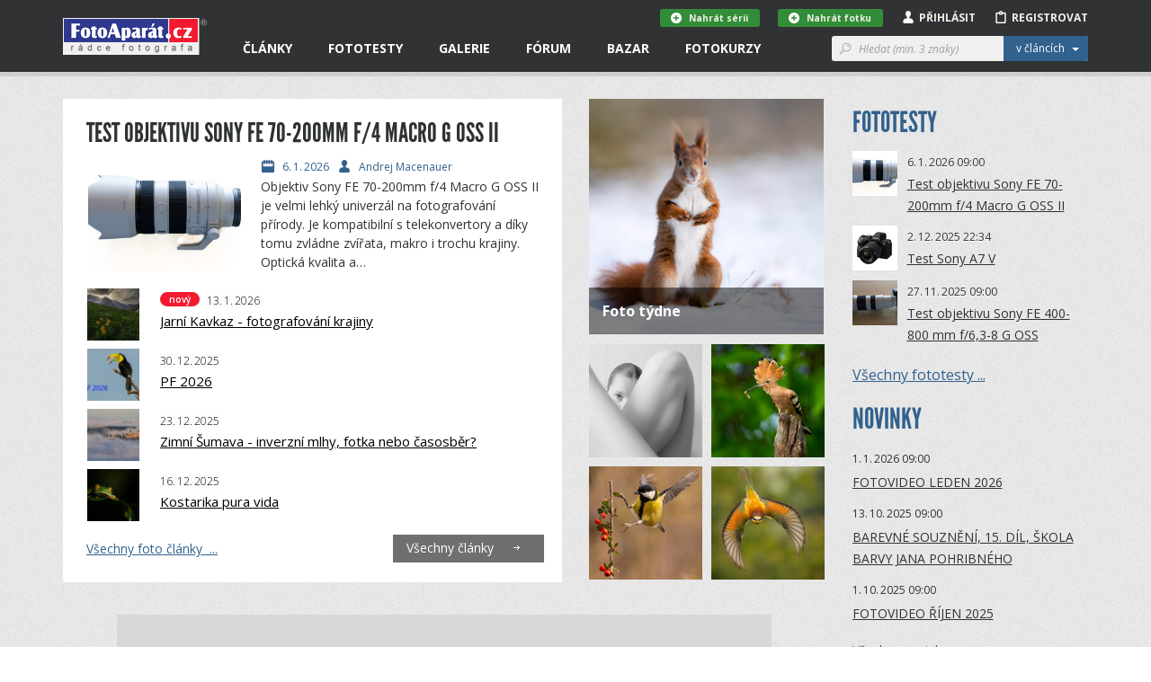

--- FILE ---
content_type: text/html; charset=utf-8
request_url: https://www.fotoaparat.cz/?_fid=p9e4
body_size: 16970
content:
<!DOCTYPE html>
<!--[if (gte IE 6)&(lte IE 8)]> <html class="no-js lt-ie9" lang="cs"> <![endif]-->
<!--[if gt IE 8]><!--> <html class="no-js" lang="cs"> <!--<![endif]-->
<head>
    <script async src="//pagead2.googlesyndication.com/pagead/js/adsbygoogle.js"></script>
    <script>
	(adsbygoogle = window.adsbygoogle || []).push({
	google_ad_client: "ca-pub-4216441652359040",
	enable_page_level_ads: true
	});
    </script>
    <meta charset="utf-8">
    <meta http-equiv="X-UA-Compatible" content="IE=edge,chrome=1">
    <meta name="skype_toolbar" content="skype_toolbar_parser_compatible">
    <base target="_self" href="https://www.fotoaparat.cz/">
    <!-- SEO -->
    <title>Hlavní strana | FotoAparát.cz</title>

    <!-- Open Graph -->
    <meta property="og:type" content="website">
    <meta property="og:locale" content="cs_CZ">
    <meta property="og:description" content="Server Fotoaparát.cz je nejenom rádcem fotografa, ale také internetovým domovem jak pro fotografy amatéry, kteří se s fotoaparátem teprve seznamují, tak pro pokročilé uživatele či profesionály.">
    <meta property="og:site_name" content="FotoAparát.cz">
    <meta property="fb:app_id" content="1579670975592065">
    <meta property="og:image" content="https://www.fotoaparat.cz/frontend/img/fa-400x400.png">
    <meta property="og:image:width" content="400">
    <meta property="og:image:height" content="400">


    <meta name="googlebot" content="snippet,archive">

    <!-- Viewport for mobile devices -->
    <meta name="viewport" content="width=device-width, user-scalable=no">

    <!-- Misc -->
    <link rel="shortcut icon" href="/favicon.ico?v=1.0">

    <!-- Stylesheets -->
    <link rel="stylesheet" href="/frontend/css/screen.css?v=215b2183">
    <link rel="stylesheet" href="/frontend/css/print.css?v=1.0">

    <!-- Cookie styles -->
    <!-- JavaScript preload -->
    <script type="text/javascript" src="/vendor/picturefill/picturefill.min.js"></script>

    <script src="/vendor/modernizr/modernizr-2.7.1.min.js?v=1.0"></script>

    <!--[if lte IE 8]>
    <script src="/vendor/selectivizr/selectivizr-min.js?v=1.0"></script>
    <![endif]-->

    <script type="text/javascript">
    setTimeout(function(){var a=document.createElement("script");
    var b=document.getElementsByTagName("script")[0];
    a.src=document.location.protocol+"//script.crazyegg.com/pages/scripts/0017/9078.js?"+Math.floor(new Date().getTime()/3600000);
    a.async=true;a.type="text/javascript";b.parentNode.insertBefore(a,b)}, 1);
</script>

</head>

<body data-basepath="/" data-baseuri="https://www.fotoaparat.cz" data-debug="0">

<div id="fb-root"></div>
<script>(function(d, s, id) {
        var js, fjs = d.getElementsByTagName(s)[0];
        if (d.getElementById(id)) return;
        js = d.createElement(s); js.id = id;
        js.src = "//connect.facebook.net/cs_CZ/sdk.js#xfbml=1&version=v2.3&appId=1579670975592065";
        fjs.parentNode.insertBefore(js, fjs);
    }(document, 'script', 'facebook-jssdk'));</script>

    <!-- Foundation offcanvas wrapper -->
    <div class="off-canvas-wrap" data-offcanvas>
        <div class="inner-wrap">
            <!-- Left Off Canvas Menu -->
            <aside class="left-off-canvas-menu">
                <nav class="nav-offcanvas">
                    <ul>
                        <li class="visible-ie8">
                            <a class="left-off-canvas-toggle icon icon-24 icon-menu" href="#" ></a>
                        </li>
                        <li class="separator visible-ie8">&nbsp;</li>
                        <li class="active">
                            <a href="/">Domovská stránka</a>
                        </li>
                        <li class="separator">&nbsp;</li>
                        <ul class="main-nav">

                        

                        </ul>
                        <li class="separator">&nbsp;</li>
                        <nav class="nav-primary">
                            <ul>
                                <li data-target="#header-dropdown-articles" class="dropdown">
                                    <a href="/clanky/">Články</a>
                                </li>
                                <li class="dropdown">
                                    <a href="/clanky/fototesty/">Fototesty</a>
                                </li>
                                <li>
                                    <a href="/fotogalerie/">Galerie</a>
                                </li>
                                <li>
                                    <a href="/forum/">Fórum</a>
                                </li>
                                <li>
                                    <a href="/bazar/?reset=1">Bazar</a>
                                </li>
                                <li>
                                    <a href="http://www.fotoinstitut.cz/" target="_blank">Fotokurzy</a>
                                </li>
                            </ul>
                        </nav>
                    </ul>
                </nav>

            </aside>
            <!-- /Left Off Canvas Menu -->

            <!-- Right Off Canvas Menu -->
            <aside class="right-off-canvas-menu">

            </aside>
            <!-- /Right Off Canvas Menu -->

            <!-- Site content -->

            <header id="header">

                <!-- Container only for sm+ devices -->
                <div class="header-container container">

                    <!-- Site logo -->
                    <div class="header-logo-wrap">
                        <a class="header-logo" href="/">&nbsp;</a>
                    </div>
                    <!-- /Site logo -->

                    <!-- Header content -->
                    <div class="header-content">
                        <!-- Only for small version -->
                        <div class="visible-xs visible-sm">
                            <!-- Left offcanvas menu -->
                            <a class="left-off-canvas-toggle icon icon-24 icon-menu" href="#" ></a>

                            <!-- Login/Profile -->
                            <div class="user-links-small visible-xs visible-sm">
                                <ul>
                                        <li><a href="#" class="js-subheader">Přihlásit <i class="icon icon-person"></i></a></li>
                                        <li><a href="javascript:void(0)" onclick="goToRegistration()">Registrovat <i class="icon icon-clipboard"></i></a></li>
                                </ul>
                            </div>
                            <!-- /Login/Profile -->
                        </div>
                        <!-- /Only for small version -->

                        <!-- Only for large version -->
                        <div class="visible-md visible-lg">

                            <!-- Navigation -->
                            <nav class="nav-primary">
                                <ul>
                                    <li data-target="#header-dropdown-articles" class="dropdown">
                                        <a href="/clanky/">Články</a>
                                        <!-- Article dropdown menu -->
<div id="header-dropdown-articles" class="header-dropdown">
    <div class="container">
        <div class="row">
            <div class="col-md-4">
                <div class="inner _no-top clearfix">
                    <h3 class="_dropdownTitle">Fotočlánky</h3>
                    <div class="header-dropdown-favorite-article clearfix">
                        <div class="image">
                            <a href="/clanek/3294/kavkaz-fotografovani-krajina-gruzie-mestie-uzba-schara-svanetie/">
                                    <img title="Jarní Kavkaz - fotografování krajiny" alt="" src="/imgs/a/32/3294/rxj7mwgk-zagarsky-80x80x8.jpg">
                            </a>
                        </div>
                        <div class="content">
                            <div class="date">13.01.2026</div>
                            <h4 class="_open-sans"><a href="/clanek/3294/kavkaz-fotografovani-krajina-gruzie-mestie-uzba-schara-svanetie/" class="_open-sans">Jarní Kavkaz - fotografování krajiny</a></h4>
                        </div>
                    </div>
                    <div class="header-dropdown-favorite-article clearfix">
                        <div class="image">
                            <a href="/clanek/3295/pf-2026/">
                                    <img title="PF 2026" alt="" src="/imgs/a/32/3295/gxwfl0gq-pf-2026-sirka-80x80x8.jpg">
                            </a>
                        </div>
                        <div class="content">
                            <div class="date">30.12.2025</div>
                            <h4 class="_open-sans"><a href="/clanek/3295/pf-2026/" class="_open-sans">PF 2026</a></h4>
                        </div>
                    </div>
                    <div class="header-dropdown-favorite-article clearfix">
                        <div class="image">
                            <a href="/clanek/3293/inverze-sumava-casosber-krajina-fotografovani/">
                                    <img title="Zimní Šumava - inverzní mlhy, fotka nebo časosběr?" alt="" src="/imgs/a/32/3293/5nwzqrdf-kasperk-1-80x80x8.jpg">
                            </a>
                        </div>
                        <div class="content">
                            <div class="date">23.12.2025</div>
                            <h4 class="_open-sans"><a href="/clanek/3293/inverze-sumava-casosber-krajina-fotografovani/" class="_open-sans">Zimní Šumava - inverzní mlhy, fotka nebo…</a></h4>
                        </div>
                    </div>
                    
                    <a href="/clanky/" class="btn btn-gray btn-margin-top">Všechny články &nbsp;&nbsp;<i class="icon icon-12 icon-rarr-gray"></i></a>
                </div>
            </div>

            <div class="col-md-4">
                <div class="inner _no-top">
                    <h3 class="_dropdownTitle">Novinky</h3>
                        <div class="header-dropdown-favorite-article clearfix">
                            <div class="image">
                                <a href="/clanek/3296/fotovideo-leden-2026/">
                                        <img title="FOTOVIDEO LEDEN 2026" alt="" src="/imgs/a/32/3296/8s6cfb0d-fv01-26-obalka-web3-80x80x8.jpg">
                                </a>
                            </div>
                            <div class="content">
                                <div class="date">01.01.2026</div>
                                <h4 class="_open-sans"><a href="/clanek/3296/fotovideo-leden-2026/" class="_open-sans">FOTOVIDEO LEDEN 2026</a></h4>
                            </div>
                        </div>
                        <div class="header-dropdown-favorite-article clearfix">
                            <div class="image">
                                <a href="/clanek/3282/skola-barvy-jp-15-dil/">
                                        <img title="BAREVNÉ SOUZNĚNÍ, 15. DÍL, ŠKOLA BARVY JANA POHRIBNÉHO" alt="" src="/imgs/a/32/3282/2fdf3h1n-arcobaleno-3-62-80x80x8.jpg">
                                </a>
                            </div>
                            <div class="content">
                                <div class="date">13.10.2025</div>
                                <h4 class="_open-sans"><a href="/clanek/3282/skola-barvy-jp-15-dil/" class="_open-sans">BAREVNÉ SOUZNĚNÍ, 15. DÍL, ŠKOLA BARVY JANA…</a></h4>
                            </div>
                        </div>
                        <div class="header-dropdown-favorite-article clearfix">
                            <div class="image">
                                <a href="/clanek/3279/fotovideo-rijen-2025/">
                                        <img title="FOTOVIDEO ŘÍJEN 2025" alt="" src="/imgs/a/32/3279/jx46jl1j-fv10-25-obalka-web3-80x80x8.jpg">
                                </a>
                            </div>
                            <div class="content">
                                <div class="date">01.10.2025</div>
                                <h4 class="_open-sans"><a href="/clanek/3279/fotovideo-rijen-2025/" class="_open-sans">FOTOVIDEO ŘÍJEN 2025</a></h4>
                            </div>
                        </div>

                </div>
            </div>

            <div class="col-md-4">
                <div class="inner _no-top">
                    <h3 class="_dropdownTitle">Série a kategorie</h3>
                    <ul class="header-dropdown-series-list">
                        <li>
                            <a href="/clanky/serie/24/vysledky-dvoumesicnich-soutezi/" class="_open-sans">Výsledky dvouměsíčních soutěží</a>
                        </li>
                        <li>
                            <a href="/clanky/serie/13/foto-tydne/" class="_open-sans">Foto Týdne</a>
                        </li>
                        <li>
                            <a href="/clanky/serie/23/skola-barvy-jana-pohribneho/" class="_open-sans">Škola barvy Jana Pohribného</a>
                        </li>
                    </ul>

                    <ul class="header-dropdown-series-list">
                        <li>
                            <a href="/clanky/fotoclanky/fotoradce/" class="_open-sans">FotoRádce</a>
                        </li>
                        <li>
                            <a href="/clanky/fotoclanky/klasicka-fotografie/" class="_open-sans">Klasická fotografie</a>
                        </li>
                        <li>
                            <a href="/clanky/fotoclanky/fotorozhovory/" class="_open-sans">FotoRozhovory</a>
                        </li>
                        <li>
                            <a href="/clanky/fotoclanky/fotocestopisy/" class="_open-sans">FotoCestopisy</a>
                        </li>
                        <li>
                            <a href="/clanky/fotoclanky/recenze-knih/" class="_open-sans">Recenze knih</a>
                        </li>
                        <li>
                            <a href="/clanky/fotoclanky/o-fotoaparatu-cz/" class="_open-sans">O FotoAparátu.cz</a>
                        </li>
                    </ul>
                </div>
            </div>

        </div>
    </div>
</div>
                                        <!-- /Article dropdown menu -->
                                    </li>
                                    <li class="dropdown">
                                        <a href="/clanky/fototesty/">Fototesty</a>
                                        <!-- Article tests dropdown menu -->
<div id="header-dropdown-articles" class="header-dropdown ">
    <div class="container">
        <div class="row">
            <div class="col-md-4">
                <div class="inner _no-top">
                    <h3 class="_dropdownTitle">Nové fototesty</h3>
                    <div class="header-dropdown-favorite-article with-image clearfix">
                        <div class="header-dropdown-favorite-article clearfix">
                            <div class="image">
                                <a href="/clanek/3286/objektiv-test-recenze-sony-fe-70-200mm-4-g-oss-macro-kostarika/">
                                        <img title="Test objektivu Sony FE 70-200mm f/4 Macro G OSS II" alt="" src="/imgs/a/32/3286/wcwzrnkz-2-1-80x80x8.jpg">
                                </a>
                            </div>
                            <div class="content">
                                <div class="date">06.01.2026</div>
                                <h4 class="_open-sans"><a href="/clanek/3286/objektiv-test-recenze-sony-fe-70-200mm-4-g-oss-macro-kostarika/" class="_open-sans">Test objektivu Sony FE 70-200mm f/4 Macro G…</a></h4>
                            </div>
                        </div>
                        <div class="header-dropdown-favorite-article clearfix">
                            <div class="image">
                                <a href="/clanek/3290/test-recenyze-review-sony-a7-v/">
                                        <img title="Test Sony A7 V" alt="" src="/imgs/a/32/3290/csh7l4nx-celek-1-80x80x8.jpg">
                                </a>
                            </div>
                            <div class="content">
                                <div class="date">02.12.2025</div>
                                <h4 class="_open-sans"><a href="/clanek/3290/test-recenyze-review-sony-a7-v/" class="_open-sans">Test Sony A7 V</a></h4>
                            </div>
                        </div>
                        <div class="header-dropdown-favorite-article clearfix">
                            <div class="image">
                                <a href="/clanek/3284/test-objektiv-sony-400-800mm-g-oss/">
                                        <img title="Test objektivu Sony FE 400-800 mm f/6,3-8 G OSS" alt="" src="/imgs/a/32/3284/lqc6wdgm-sony800-1-80x80x8.jpg">
                                </a>
                            </div>
                            <div class="content">
                                <div class="date">27.11.2025</div>
                                <h4 class="_open-sans"><a href="/clanek/3284/test-objektiv-sony-400-800mm-g-oss/" class="_open-sans">Test objektivu Sony FE 400-800 mm f/6,3-8 G OSS</a></h4>
                            </div>
                        </div>
                    </div>

                    <a href="/clanky/fototesty/" class="btn btn-gray btn-margin-top">Všechny fototesty &nbsp;&nbsp;<i class="icon icon-12 icon-rarr-gray"></i></a>
                </div>
            </div>

            <div class="col-md-4">
                <div class="inner _no-top">
                    <div class="header-dropdown-favorite-article with-image clearfix _margin-top">
                        <div class="header-dropdown-favorite-article clearfix">
                            <div class="image">
                                <a href="/clanek/3287/test-fotoaparatu-nikon-z5ii/">
                                        <img title="Test fotoaparátu Nikon Z5II" alt="" src="/imgs/a/32/3287/rgq1lc5l-21-80x80x8.jpg">
                                </a>
                            </div>
                            <div class="content">
                                <div class="date">19.11.2025</div>
                                <h4 class="_open-sans"><a href="/clanek/3287/test-fotoaparatu-nikon-z5ii/" class="_open-sans">Test fotoaparátu Nikon Z5II</a></h4>
                            </div>
                        </div>
                        <div class="header-dropdown-favorite-article clearfix">
                            <div class="image">
                                <a href="/clanek/3288/test-recenze-canon-eos-r6-mark3/">
                                        <img title="Canon EOS R6 III - první dojmy" alt="" src="/imgs/a/32/3288/pq2rshtt-mnich3-80x80x8.jpg">
                                </a>
                            </div>
                            <div class="content">
                                <div class="date">09.11.2025</div>
                                <h4 class="_open-sans"><a href="/clanek/3288/test-recenze-canon-eos-r6-mark3/" class="_open-sans">Canon EOS R6 III - první dojmy</a></h4>
                            </div>
                        </div>
                        <div class="header-dropdown-favorite-article clearfix">
                            <div class="image">
                                <a href="/clanek/3272/test-objektiv-canon-rf-70-200mm-f-2-8-l-is-usm/">
                                        <img title="Test objektivu Canon RF 70-200mm f/2.8 L IS USM" alt="" src="/imgs/a/32/3272/58swttgb-mineralupr2-80x80x8.jpg">
                                </a>
                            </div>
                            <div class="content">
                                <div class="date">24.10.2025</div>
                                <h4 class="_open-sans"><a href="/clanek/3272/test-objektiv-canon-rf-70-200mm-f-2-8-l-is-usm/" class="_open-sans">Test objektivu Canon RF 70-200mm f/2.8 L IS USM</a></h4>
                            </div>
                        </div>
                    </div>
                </div>
            </div>

            <div class="col-md-3">
                <div class="inner _no-top">
                    <h3 class="_dropdownTitle">Kategorie</h3>
                    <ul class="header-dropdown-series-list">
                        <li>
                            <a href="/clanky/fototesty/digitalni-zrcadlovky/" class="_open-sans">Digitální zrcadlovky</a>
                        </li>
                        <li>
                            <a href="/clanky/fototesty/digitalni-bezzrcadlovky/" class="_open-sans">Digitální bezzrcadlovky</a>
                        </li>
                        <li>
                            <a href="/clanky/fototesty/kompaktni-fotoaparaty/" class="_open-sans">Kompaktní fotoaparáty</a>
                        </li>
                        <li>
                            <a href="/clanky/fototesty/analogove-fotoaparaty/" class="_open-sans">Analogové fotoaparáty</a>
                        </li>
                        <li>
                            <a href="/clanky/fototesty/fotomobily/" class="_open-sans">Fotomobily</a>
                        </li>
                        <li>
                            <a href="/clanky/fototesty/objektivy/" class="_open-sans">Objektivy</a>
                        </li>
                        <li>
                            <a href="/clanky/fototesty/prislusenstvi/" class="_open-sans">Příslušenství</a>
                        </li>
                        <li>
                            <a href="/clanky/fototesty/software/" class="_open-sans">Software</a>
                        </li>
                    </ul>
                </div>
            </div>
        </div>


    </div>
</div>
                                        <!-- /Article tests dropdown menu -->
                                    </li>
                                    <li class="dropdown">
                                        <a href="/fotogalerie/">Galerie</a>
<div id="header-dropdown-galery" class="header-dropdown">
    <div class="container">
        <div class="row">
            <div class="col-md-4">
                <div class="header-dropdown-Gallery-GalleryList">
                    <div class="col-xs-12 col-sm-6 col-md-12">
                        <h3 class="_dropdownTitle">Vybrané galerie</h3>
                            <ul>

                                <li class="_item">
                                    <a href="/fotogalerie/galerie/136/" class="_image">
                                        <img src="/imgs/g/01/136/dh1tvt1q-fvkddk0d-galeria-7-web-50x50x8.jpg">
                                    </a>

                                    <div class="_text-wrapper">
                                        <span class="_small">1 770 fotografií</span>
                                        <a href="/fotogalerie/galerie/136/" class="_link">NAROVINU</a>
                                    </div>
                                </li>
                                <li class="_item">
                                    <a href="/fotogalerie/galerie/1/" class="_image">
                                        <img src="/imgs/g/1/01black-and-white-50x50x8.jpg">
                                    </a>

                                    <div class="_text-wrapper">
                                        <span class="_small">57 340 fotografií</span>
                                        <a href="/fotogalerie/galerie/1/" class="_link">Černobílé foto</a>
                                    </div>
                                </li>
                                <li class="_item">
                                    <a href="/fotogalerie/galerie/2/" class="_image">
                                        <img src="/imgs/g/2/02landscape3-50x50x8.jpg">
                                    </a>

                                    <div class="_text-wrapper">
                                        <span class="_small">100 638 fotografií</span>
                                        <a href="/fotogalerie/galerie/2/" class="_link">Krajina</a>
                                    </div>
                                </li>

                                <li>
                                    <a href="/fotogalerie/galerie/?razeni%5Bphoto_count%5D=2" class="btn btn-gray btn-margin-top-10">Všechny galerie &nbsp;&nbsp;<i class="icon icon-12 icon-rarr-gray"></i></a>
                                </li>
                            </ul>
                    </div>
                </div>
            </div>

            <div class="col-md-4">
                <div class="header-dropdown-Gallery-GalleryList">
                    <div class="col-xs-12 col-sm-6 col-md-12">
                        <h3 class="_dropdownTitle">Soutěže</h3>

                        <ul>
                            <li>
                                <a href="/fotogalerie/galerie/429/" class="_image">
                                    <img src="/imgs/g/04/429/g8dv4dlw-ilustracni-copy-50x50x8.jpg">
                                </a>
                                <div class="_text-wrapper">
                                    <a href="/fotogalerie/galerie/429/" class="_open-sans">Téma dne "SKLO" - 5. února 2026</a>
                                </div>
                            </li>
                            <li>
                                <a href="/fotogalerie/galerie/427/" class="_image">
                                    <img src="/imgs/g/04/427/4wsjq7r7-a-copy-50x50x8.jpg">
                                </a>
                                <div class="_text-wrapper">
                                    <a href="/fotogalerie/galerie/427/" class="_open-sans">"MODERNÍ ARCHITEKTURA" - do 8. února 2026</a>
                                </div>
                            </li>

                            <li>
                                <a href="/fotogalerie/souteze/" class="btn btn-gray btn-margin-top-10">Všechny soutěže &nbsp;&nbsp;<i class="icon icon-12 icon-rarr-gray"></i></a>
                            </li>
                        </ul>
                    </div>
                </div>

            </div>

            <div class="col-md-3">
                <div class="inner _no-top">
                    <h3 class="_dropdownTitle">Fotogalerie</h3>
                    <ul class="header-dropdown-series-list clearfix">
                        <li>
                            <a href="/fotogalerie/fotografie/nejnovejsi/" class="_open-sans">Nejnovější fotografie</a>
                        </li>
                        <li>
                            <a href="/fotogalerie/" class="_open-sans">Hlavní strana galerie</a>
                        </li>
                        <li>
                            <a href="/fotogalerie/fotografie/?razeni%5Blast_year_point_count%5D=2" class="_open-sans">Nejlepší fotografie</a>
                        </li>
                        <li>
                            <a href="/fotogalerie/galerie/?razeni%5Bphoto_count%5D=2" class="_open-sans">Všechny galerie</a>
                        </li>
                        <li>
                            <a href="/fotogalerie/lide/" class="_open-sans">Lidé v galerii</a>
                        </li>
                        <li>
                            <a href="/fotoaparaty/" class="_open-sans">Databáze fotoaparátů</a>
                        </li>
                        <li>
                            <a href="/fotogalerie/fotografie/serie/" class="_open-sans">Všechny série</a>
                        </li>
                    </ul>

                </div>
            </div>

        </div>

        <div class="row">
            <div class="col-md-12 _no-padding">
            </div>
        </div>

    </div>
</div>
                                    </li>
                                    <li class="dropdown">
                                        <a href="/forum/">Fórum</a>
<div id="header-dropdown-articles" class="header-dropdown">
    <div class="container">
        <div class="row">
            <div class="col-md-4">
                <div class="header-dropdown-Forum-NewComments">
                    <div class="Forum-NewComments col-xs-12 col-sm-6 col-md-12">
                        <h3>Nové komentáře</h3>
                        <ul class="LinkList2">
                            <li class="_item">
                                <div class="_cols">
                                    <div class="_image">
                                            <img alt="Jan Schafhauser" src="/imgs/u/07/68/76859/ss1z12fb-1067844-edit-edit-20x20x8.jpg">
                                    </div>
                                    <div class="_content">
                                        <div class="_small">
                                            Jan Schafhauser |
                                            Dotazy a připomínky |
                                            dnes 08:27
                                        </div>
                                        <div class="_large">
                                            <a href="/forum/diskuse/8560#article-comment-28778">
                                                Databáze fotoaparátů - Lumix S
                                            </a>
                                        </div>
                                    </div>
                                </div>
                            </li>
                            <li class="_item">
                                <div class="_cols">
                                    <div class="_image">
                                            <img src="/frontend/img/no_avatar_w20.png" alt="Jikl">
                                    </div>
                                    <div class="_content">
                                        <div class="_small">
                                            Jikl |
                                            Dotazy a připomínky |
                                            13.<span style="white-space: nowrap">&thinsp;</span>1. 16:41
                                        </div>
                                        <div class="_large">
                                            <a href="/forum/diskuse/8564/2/#article-comment-28777">
                                                Kam zmizely fotografie?
                                            </a>
                                        </div>
                                    </div>
                                </div>
                            </li>
                            <li class="_item">
                                <div class="_cols">
                                    <div class="_image">
                                            <img alt="Marie" src="/imgs/u/06/79/67984/4s4vx5hj-email-seznam-20x20x8.jpg">
                                    </div>
                                    <div class="_content">
                                        <div class="_small">
                                            Marie |
                                            Diskuse ke galeriím |
                                            9.<span style="white-space: nowrap">&thinsp;</span>1. 15:19
                                        </div>
                                        <div class="_large">
                                            <a href="/forum/diskuse/8570#article-comment-28766">
                                                Téma dne "SKLO" - 5. února 2026
                                            </a>
                                        </div>
                                    </div>
                                </div>
                            </li>
                        </ul>
                    </div>
                </div>
            </div>
            <div class="col-md-4">
                <div class="header-dropdown-Forum-HotDiscussions">
                    <div class="Forum-HotDiscussions col-xs-12 col-sm-6 col-md-12">
                        <h3>Nejžhavější diskuse </h3>
                        <ul class="LinkList2">
                            <li class="_item">
                                <div class="_small">
                                    Dotazy a připomínky |
                                    15
                                    příspěvků za
                                    posledních
                                    30
                                    dnů
                                </div>
                                <div class="_large">
                                    <a href="/forum/diskuse/8564">
                                        Kam zmizely fotografie?
                                    </a>
                                </div>
                            </li>
                            <li class="_item">
                                <div class="_small">
                                    Diskuse ke galeriím |
                                    14
                                    příspěvků za
                                    posledních
                                    30
                                    dnů
                                </div>
                                <div class="_large">
                                    <a href="/forum/diskuse/8558">
                                        Téma dne "ROZTOČÍME TO" - 1. ledna 2026
                                    </a>
                                </div>
                            </li>
                            <li class="_item">
                                <div class="_small">
                                    Diskuse ke článkům |
                                    4
                                    příspěvky za
                                    posledních
                                    30
                                    dnů
                                </div>
                                <div class="_large">
                                    <a href="/forum/diskuse/8554">
                                        Test Sony A7 V
                                    </a>
                                </div>
                            </li>

                        </ul>
                    </div>
                </div>
            </div>
            <div class="col-md-4">
                <div class="inner _no-top">
                    <h3 class="_dropdownTitle">Kategorie</h3>
                    <ul class="header-dropdown-series-list clearfix">
                        <li>
                            <a href="/forum/kategorie/7" class="_open-sans">Fotoaparáty a fototechnika</a>
                        </li>
                        <li>
                            <a href="/forum/kategorie/6" class="_open-sans">Vše o fotografování</a>
                        </li>
                        <li>
                            <a href="/forum/kategorie/8" class="_open-sans">Dotazy a připomínky</a>
                        </li>
                        <li>
                            <a href="/forum/kategorie/10" class="_open-sans">Fotogalerie</a>
                        </li>
                        <li>
                            <a href="/forum/kategorie/9" class="_open-sans">Diskuse ke článkům</a>
                        </li>
                        <li>
                            <a href="/forum/kategorie/4" class="_open-sans">Diskuse ke galeriím</a>
                        </li>
                    </ul>
                </div>
            </div>
        </div>
    </div>
</div>
                                    </li>
                                    <li class="dropdown">
                                        <a href="/bazar/?reset=1">Bazar</a>
<div id="header-dropdown-articles" class="header-dropdown ">
    <div class="container">
        <div class="row">
            <div class="col-md-4">
                <div class="inner _no-top">
                    <h3 class="_dropdownTitle">Nejnovější inzeráty</h3>
                    <div class="header-dropdown-favorite-article with-image clearfix">
                                    <div class="header-dropdown-favorite-article clearfix">
                                        <div class="image">
                                            <a href="/bazar/inzerat/69419/nisi-v5-pro-nano-filter-kit/">
                                                <img src="/imgs/i/06/94/69419/w2sk3vz9-img-0243-kopie-fotoaparat-80x80x8.jpg">
                                            </a>
                                        </div>
                                        <div class="content">
                                            <div class="date">prodám</div>
                                            <h4 class="_open-sans"><a href="/bazar/inzerat/69419/nisi-v5-pro-nano-filter-kit/" class="_open-sans">NISI V5 Pro nano filter kit</a></h4>
                                        </div>
                                    </div>
                                    <div class="header-dropdown-favorite-article clearfix">
                                        <div class="image">
                                            <a href="/bazar/inzerat/69459/sony-alpha-a7-iv-telo/">
                                                <img src="/imgs/i/06/94/69459/fdrhzlzg-547004-80x80x8.jpg">
                                            </a>
                                        </div>
                                        <div class="content">
                                            <div class="date">prodám</div>
                                            <h4 class="_open-sans"><a href="/bazar/inzerat/69459/sony-alpha-a7-iv-telo/" class="_open-sans">Sony Alpha A7 IV tělo</a></h4>
                                        </div>
                                    </div>
                                    <div class="header-dropdown-favorite-article clearfix">
                                        <div class="image">
                                            <a href="/bazar/inzerat/68897/adapter-obje-canon-efaef-s-na-telo-sony-bajonet-e/">
                                                <img src="/imgs/i/06/88/68897/sc61vk7r-1-80x80x8.jpg">
                                            </a>
                                        </div>
                                        <div class="content">
                                            <div class="date">prodám</div>
                                            <h4 class="_open-sans"><a href="/bazar/inzerat/68897/adapter-obje-canon-efaef-s-na-telo-sony-bajonet-e/" class="_open-sans">Adaptér obje.Canon EFaEF-S na tělo Sony bajonet E</a></h4>
                                        </div>
                                    </div>
                            <a href="/bazar/?reset=1" class="btn btn-gray btn-margin-top">Všechny inzeráty &nbsp;&nbsp;<i class="icon icon-12 icon-rarr-gray"></i></a>

                    </div>
                </div>
            </div>

            <div class="col-md-4">
                <div class="inner _no-top">
                    <div class="header-dropdown-favorite-article with-image _margin-top clearfix">
                                    <div class="header-dropdown-favorite-article clearfix">
                                        <div class="image">
                                            <a href="/bazar/inzerat/69458/sony-fe-24-mm-f-2-8-g/">
                                                <img src="/imgs/i/06/94/69458/kx9167zh-547011-80x80x8.jpg">
                                            </a>
                                        </div>
                                        <div class="content">
                                            <div class="date">prodám</div>
                                            <h4 class="_open-sans"><a href="/bazar/inzerat/69458/sony-fe-24-mm-f-2-8-g/" class="_open-sans">Sony FE 24 mm f/2,8 G</a></h4>
                                        </div>
                                    </div>
                                    <div class="header-dropdown-favorite-article clearfix">
                                        <div class="image">
                                            <a href="/bazar/inzerat/68789/foto-fotoaparat-zenit-e-na-opravu-ci-nahradni-dily-ussr/">
                                                <img src="/imgs/i/06/87/68789/xd4cp99d-zdg9lj0c-dsc06175-80x80x8.jpg">
                                            </a>
                                        </div>
                                        <div class="content">
                                            <div class="date">prodám</div>
                                            <h4 class="_open-sans"><a href="/bazar/inzerat/68789/foto-fotoaparat-zenit-e-na-opravu-ci-nahradni-dily-ussr/" class="_open-sans">Foto fotoaparát Zenit-E na opravu či náhradní díly USSR</a></h4>
                                        </div>
                                    </div>
                                    <div class="header-dropdown-favorite-article clearfix">
                                        <div class="image">
                                            <a href="/bazar/inzerat/69457/sony-rozsirujici-grip-gp-x2-pro-a7c-ii-a7cr/">
                                                <img src="/imgs/i/06/94/69457/hg50wt90-547039-80x80x8.jpg">
                                            </a>
                                        </div>
                                        <div class="content">
                                            <div class="date">prodám</div>
                                            <h4 class="_open-sans"><a href="/bazar/inzerat/69457/sony-rozsirujici-grip-gp-x2-pro-a7c-ii-a7cr/" class="_open-sans">Sony rozšiřující grip GP-X2 pro A7C II/A7CR</a></h4>
                                        </div>
                                    </div>

                    </div>
                </div>
            </div>

            <div class="col-md-4">
                <div class="inner _no-top">
                    <h3 class="_dropdownTitle">Kategorie</h3>
                    <ul class="header-dropdown-series-list clearfix">
                        <li>
                            <a href="/bazar/?filter=1" class="_open-sans">Prodám</a>
                        </li>
                        <li>
                            <a href="/bazar/?filter=2" class="_open-sans">Koupím</a>
                        </li>
                        <li>
                            <a href="/bazar/?filter=3" class="_open-sans">Vyměním</a>
                        </li>
                        <li>
                            <a href="/bazar/?filter=4" class="_open-sans">Daruji</a>
                        </li>
                    </ul>
                </div>
            </div>
        </div>

        <div class="row">
            <div class="col-md-12 _no-padding">
            </div>
        </div>

    </div>
</div>
                                    </li>
                                    <li class="dropdown">
                                        <a href="http://www.fotoinstitut.cz/" target="_blank">Fotokurzy</a>
<div id="header-dropdown-articles" class="header-dropdown ">
    <div class="container">

        <div class="row">
            <div class="col-md-4">
                <div class="inner _no-top">
                    <h3 class="_dropdownTitle">Fotoexpedice</h3>

                    <div class="header-dropdown-favorite-article clearfix">
                        <div class="image">
                            <a target="_blank" href="https://www.fotoinstitut.cz/120/">
                                <img title="Ladakh" alt="" src="/frontend/img/ladakh-1.jpg">
                            </a>
                        </div>
                        <div class="content">
                            <h4 class="_open-sans _without-date"><a target="_blank" href="https://www.fotoinstitut.cz/120/" class="_open-sans">Ladakh</a></h4>
                        </div>
                    </div>
                    <div class="header-dropdown-favorite-article clearfix">
                        <div class="image">
                            <a target="_blank" href="https://www.fotoinstitut.cz/166/">
                                <img title="Japonsko" alt="" src="/frontend/img/japonsko-1.jpg">
                            </a>
                        </div>
                        <div class="content">
                            <h4 class="_open-sans _without-date"><a target="_blank" href="https://www.fotoinstitut.cz/166/" class="_open-sans">Japonsko</a></h4>
                        </div>
                    </div>
                    <div class="header-dropdown-favorite-article clearfix">
                        <div class="image">
                            <a target="_blank" href="https://www.fotoinstitut.cz/153/">
                                <img title="Helgoland" alt="" src="/frontend/img/helgoland.jpg">
                            </a>
                        </div>
                        <div class="content">
                            <h4 class="_open-sans _without-date"><a target="_blank" href="https://www.fotoinstitut.cz/153/" class="_open-sans">Helgoland</a></h4>
                        </div>
                    </div>

                    <a href="https://www.fotoinstitut.cz/fotoexpedice/" target="_blank" class="btn btn-gray btn-margin-top">Všechny fotoexpedice &nbsp;&nbsp;<i class="icon icon-12 icon-rarr-gray"></i></a>
                </div>
            </div>

            <div class="col-md-4">
                <div class="inner _no-top">
                    <h3 class="_dropdownTitle">Rekvalifikační kurzy</h3>

                    <p class="_drop-small-font">
                        Škola profesionální fotografie nabízí rekvalifikační fotokurzy akreditované MŠMT ČR.
                    </p>

                    <div class="header-dropdown-favorite-article clearfix">
                        <div class="image">
                            <a href="http://www.fotoinstitut.cz/kurz/139/rekvalifikace-fotograf-fotoreporter" target="_blank">
                                <img src="/frontend/img/nikon.jpg" alt="" class="_dropdown-img">
                            </a>
                        </div>
                        <div class="content">
                            <div class="date">Rekvalifikační kurz</div>
                            <h4 class="_open-sans"><a href="http://www.fotoinstitut.cz/kurz/139/rekvalifikace-fotograf-fotoreporter" target="_blank" class="_open-sans">Fotograf – Fotoreportér</a></h4>
                        </div>
                    </div>

                    <div class="header-dropdown-favorite-article clearfix">
                        <div class="image">
                            <a target="_blank" href="http://www.fotoinstitut.cz/kurz/200/rekvalifikace-portret">
                                <img src="/frontend/img/fotograf-moda.png" alt="" class="_dropdown-img">
                            </a>
                        </div>
                        <div class="content">
                            <div class="date">Nové od září 2016</div>
                            <h4 class="_open-sans"><a target="_blank" href="http://www.fotoinstitut.cz/kurz/200/rekvalifikace-portret" class="_open-sans">Fotograf portrétu a módy</a></h4>
                        </div>
                    </div>


                </div>
            </div>

            <div class="col-md-4">
                <div class="inner _no-top">
                    <h3 class="_dropdownTitle">Fotokurzy</h3>

                    <ul class="header-dropdown-series-list clearfix">
                        <li>
                            <a target="_blank" href="https://www.fotoinstitut.cz/nabidka-kurzu/47/letni-tabory" class="_open-sans">Letní FotoTábory</a>
                        </li>

                        <li>
                            <a target="_blank" href="https://www.fotoinstitut.cz/nabidka-kurzu/39/praha" class="_open-sans">Kurzy v Praze</a>
                        </li>

                        <li>
                            <a target="_blank" href="https://www.fotoinstitut.cz/nabidka-kurzu/38/sumava" class="_open-sans">Kurzy na Šumavě</a>
                        </li>

                        <li>
                            <a target="_blank" href="https://www.fotoinstitut.cz/nabidka-kurzu/40/skola-fotografovani" class="_open-sans">Základy fotografování</a>
                        </li>

                        <li>
                            <a target="_blank" href="https://www.fotoinstitut.cz/nabidka-kurzu/7/upravy-fotografii" class="_open-sans">Úpravy fotografií</a>
                        </li>
                    </ul>

                    <a href="https://www.fotoinstitut.cz/nabidka-kurzu/" target="_blank" class="btn btn-gray">Všechny fotokurzy &nbsp;&nbsp;<i class="icon icon-12 icon-rarr-gray"></i></a>

                </div>
            </div>
        </div>

    </div>
</div>
                                    </li>
                                </ul>
                            </nav>
                            <!-- /Navigation -->

                            <!-- Search -->
<div class="header-search">
    <div class="header-search-button" title="Hledat"></div>
    <input type="text" maxlength="25" class="header-search-input" placeholder="Hledat (min. 3 znaky)"
           data-search-url="/clanky/hledat/" value="">
    <div class="category-select dropdown">
        <div class="category-select-placeholder dropdown-toggle" data-toggle="dropdown">
            <span class="category-select-selected">v článcích</span>&nbsp;&nbsp;<span class="caret"></span>
        </div>
        <ul class="category-select-list dropdown-menu">
            <li data-search-url="/clanky/hledat/">v článcích</li>
            <li data-search-url="/fotogalerie/lide/hledat/">v lidech</li>
            <li data-search-url="/fotogalerie/fotografie/hledat/">ve fotkách</li>
            <li data-search-url="/fotogalerie/stitky/hledat/">ve štítcích</li>
            <li data-search-url="/forum/hledat/">ve fóru</li>
        </ul>
    </div>
</div>

                            <!-- /Search -->

                            <!-- User links -->
                            <div class="user-links" id="snippet--profileMenuSnippet">
                                <ul>
                                        <li class="_no-padding-right">
                                            <i class="icon icon-clipboard"></i><a href="javascript:void(0)" onclick="goToRegistration()">Registrovat</a>
                                        </li>
                                        <li class="dropdown user-links-login">
                                            <i class="icon icon-person"></i><a href="#" onclick="return false;" class="dropdown-toggle" data-toggle="dropdown">Přihlásit</a>
                                            <div class="dropdown-menu" role="menu">
<!-- Login -->
<div class="user-login">
    <form action="/" method="post" id="frm-login-form">
        <div class="user-login-top">
            <div class="form-group">
                <input type="email" placeholder="Váš e-mail" class="form-control input-block-level" name="email" autofocus id="frm-login-form-email" required data-nette-rules='[{"op":":filled","msg":"E-mail je povinný"},{"op":":email","msg":"Vyplňte prosím e-mail ve správném formátu."}]'>
            </div>
            <div class="form-group">
                <input type="password" placeholder="Heslo" class="form-control input-block-level" name="password" id="frm-login-form-password" required data-nette-rules='[{"op":":filled","msg":"Heslo musí být vyplněno."}]'>
            </div>
            <div class="row">
                <div class="col-xs-6">
                    <div class="form-group">
                        <input type="submit" value="Přihlásit" class="btn btn-gray btn-block-level" name="send">
                    </div>
                </div>
                <div class="col-xs-6 col-remember">
                    <div class="form-group checkbox">
                        <input type="checkbox" class="checkbox-dark" name="remember" id="frm-login-form-remember"> <label for="frm-login-form-remember">Zapamatovat</label>
                    </div>
                </div>
            </div>
            <div class="user-login-forgotten">
                <i class="icon icon-lock"></i>&nbsp;
                <a href="/sign/password" class="text-underline">Zapomněli jste heslo?</a>
            </div>
            <div class="user-login-forgotten">
                <i class="icon icon-bulb"></i>&nbsp;
                <a href="/migration/" class="text-underline">Měli jste účet na starém webu?</a>
            </div>
        </div>
<input type="hidden" name="_do" value="login-form-submit">    </form>
</div>
<!-- Login -->
                                            </div>
                                        </li>

                                        <li class="">
                                            <a class="btn btn-green btn-add-photo" href="/fotogalerie/fotografie/nova/">
                                                <i class="icon icon-add"></i>
                                                Nahrát fotku
                                            </a>
                                        </li>

                                        <li>
                                            <a class="btn btn-green btn-add-photo" href="/fotogalerie/serie/nova/">
                                                <i class="icon icon-add"></i>
                                                Nahrát sérii
                                            </a>
                                        </li>


                                </ul>
                            </div>
                            <!-- /User links -->

                        </div>
                        <!-- /Only for large version -->

                    </div>
                    <!-- /Header content -->
                </div>
                <!-- /Container only for sm+ devices -->

            </header>

            <!-- Mobile login -->
                <div class="offcanvas-login-wrapper">
<!-- Offcanvas Login -->
<div class="user-login user-login-offcanvas">
    <form autocomplete="off" action="/" method="post" id="frm-offcanvasLogin-form">
        <div class="user-login-top">
            <div class="col-sm-8 center-block">
                <div class="login-inner">
                    <h3>Přihlásit se</h3>

                    <div class="form-group">
                        <input autocomplete="off" type="email" placeholder="Váš e-mail" class="form-control input-block-level" name="email" autofocus id="frm-offcanvasLogin-form-email" required data-nette-rules='[{"op":":filled","msg":"E-mail je povinný"},{"op":":email","msg":"Vyplňte prosím e-mail ve správném formátu."}]'>
                    </div>
                    <div class="form-group">
                        <input autocomplete="off" type="password" placeholder="Heslo" class="form-control input-block-level" name="password" id="frm-offcanvasLogin-form-password" required data-nette-rules='[{"op":":filled","msg":"Heslo musí být vyplněno."}]'>
                    </div>
                    <div class="form-group form-group-checkbox text-center">
                        <input type="checkbox" class="checkbox-dark" name="remember" id="frm-offcanvasLogin-form-remember"> <label for="frm-offcanvasLogin-form-remember">Zapamatovat</label>
                    </div>
                    <div class="form-group text-center">
                        <input type="submit" value="Přihlásit" class="btn btn-gray btn-login" name="send">
                    </div>
                    <div class="text-center user-login-forgotten">
                        <i class="icon icon-lock"></i>&nbsp;
                        <a href="/sign/password" class="text-underline">Zapomněli jste heslo?</a>
                    </div>
                    <div class="text-center user-login-forgotten">
                        <i class="icon icon-bulb"></i>&nbsp;
                        <a href="/migration/" class="text-underline">Měli jste účet na starém webu?</a>
                    </div>
                </div>
            </div>
        </div>
<input type="hidden" name="_do" value="offcanvasLogin-form-submit">    </form>
</div>
<!-- /Offcanvas Login -->
                </div>
            <!-- /Mobile login -->

            <!-- Flashes -->
            <div id="flash" class="container"> 
<div id="snippet--flash"></div>
            </div>
            <!-- /Flashes -->

<div id="HOEMPAGE">
    <div id="HOMEPAGE-DEFAULT">
        <div class="container">
            <div class="row">
                <div class="col-sm-12 col-md-9 _content-top">
                    <div class="row">

                        <div class="col-sm-8 col-md-8 _no-xs-padding">
                            <div class="Article-LastArticle">
                                <div class="article-list-item">
                                    <div class="article-perex">
                                        <!-- Article content -->
                                        <div class="article-perex-content">
                                            <div class="article-perex-text">

                                                <div class="row">

                                                    <div class="col-md-12">
                                                        <!-- Article title -->
                                                        <a class="article-title" href="/clanek/3286/objektiv-test-recenze-sony-fe-70-200mm-4-g-oss-macro-kostarika/">
                                                            <h3>
                                                                Test objektivu Sony FE 70-200mm f/4 Macro G OSS II
                                                            </h3>
                                                        </a>
                                                        <!-- /Article title -->
                                                    </div>
                                                </div>

                                                <div class="row">

                                                    <div class="_table">

                                                        <div class="_image">
                                                            <img alt="Test objektivu Sony FE 70-200mm f/4 Macro G OSS II" title="Test objektivu Sony FE 70-200mm f/4 Macro G OSS II" src="/imgs/a/32/3286/wcwzrnkz-2-1-269x203x9.jpg">
                                                        </div>

                                                        <div class="_text">

                                                            <!-- Article meta information -->
                                                            <ul class="article-perex-meta">


                                                                <li>
                                                                    <i class="icon icon-calendar"></i>
                                                                    6.<span style="white-space: nowrap">&thinsp;</span>1.<span style="white-space: nowrap">&thinsp;</span>2026
                                                                </li>

                                                                <li>
                                                                    <i class="icon icon-person"></i>
                                                                    <a title="Všechny články autora" href="/clanky/autor/2/">
                                                                        Andrej Macenauer
                                                                    </a>
                                                                </li>

                                                            </ul>
                                                            <!-- /Article meta information -->

                                                            <div class="_text-wrapper">
                                                                <p>Objektiv Sony FE 70-200mm f/4 Macro G OSS II je velmi lehký univerzál na fotografování přírody. Je kompatibilní s telekonvertory a díky tomu zvládne zvířata, makro i trochu krajiny. Optická kvalita a…</p>
                                                            </div>

                                                        </div>

                                                    </div>

                                                </div>

                                            </div>
                                        </div>
                                        <!-- /Article content -->

                                    </div>
                                </div>

                                <div class="_article-list">
                                    <ul>
                                        <li class="_item">

                                            <a class="_image" href="/clanek/3294/kavkaz-fotografovani-krajina-gruzie-mestie-uzba-schara-svanetie/">
                                                <img alt="Jarní Kavkaz - fotografování krajiny" title="Jarní Kavkaz - fotografování krajiny" src="/imgs/a/32/3294/rxj7mwgk-zagarsky-50x50x9.jpg">
                                            </a>

                                            <div class="_text-wrapper">
                                                <span class="_small">
                                                    <span class="_label _color-red">nový</span>
                                                    <span class="_label-date">13.<span style="white-space: nowrap">&thinsp;</span>1.<span style="white-space: nowrap">&thinsp;</span>2026</span>
                                                </span>
                                                <a class="_link" href="/clanek/3294/kavkaz-fotografovani-krajina-gruzie-mestie-uzba-schara-svanetie/">
                                                    Jarní Kavkaz - fotografování krajiny
                                                </a>
                                            </div>
                                        </li>
                                        <li class="_item">

                                            <a class="_image" href="/clanek/3295/pf-2026/">
                                                <img alt="PF 2026" title="PF 2026" src="/imgs/a/32/3295/gxwfl0gq-pf-2026-sirka-50x50x9.jpg">
                                            </a>

                                            <div class="_text-wrapper">
                                                <span class="_small">
                                                    <span class="_label-date">30.<span style="white-space: nowrap">&thinsp;</span>12.<span style="white-space: nowrap">&thinsp;</span>2025</span>
                                                </span>
                                                <a class="_link" href="/clanek/3295/pf-2026/">
                                                    PF 2026
                                                </a>
                                            </div>
                                        </li>
                                        <li class="_item">

                                            <a class="_image" href="/clanek/3293/inverze-sumava-casosber-krajina-fotografovani/">
                                                <img alt="Zimní Šumava - inverzní mlhy, fotka nebo časosběr?" title="Zimní Šumava - inverzní mlhy, fotka nebo časosběr?" src="/imgs/a/32/3293/5nwzqrdf-kasperk-1-50x50x9.jpg">
                                            </a>

                                            <div class="_text-wrapper">
                                                <span class="_small">
                                                    <span class="_label-date">23.<span style="white-space: nowrap">&thinsp;</span>12.<span style="white-space: nowrap">&thinsp;</span>2025</span>
                                                </span>
                                                <a class="_link" href="/clanek/3293/inverze-sumava-casosber-krajina-fotografovani/">
                                                    Zimní Šumava - inverzní mlhy, fotka nebo časosběr?
                                                </a>
                                            </div>
                                        </li>
                                        <li class="_item _last">

                                            <a class="_image" href="/clanek/3291/kostarica-costa-rica-kostarika/">
                                                <img alt="Kostarika pura vida" title="Kostarika pura vida" src="/imgs/a/32/3291/lqvz2nt3-kostarica-108-50x50x9.jpg">
                                            </a>

                                            <div class="_text-wrapper">
                                                <span class="_small">
                                                    <span class="_label-date">16.<span style="white-space: nowrap">&thinsp;</span>12.<span style="white-space: nowrap">&thinsp;</span>2025</span>
                                                </span>
                                                <a class="_link" href="/clanek/3291/kostarica-costa-rica-kostarika/">
                                                    Kostarika pura vida
                                                </a>
                                            </div>
                                        </li>
                                    </ul>
                                </div>
                            </div>

                            <div class="article-perex-bottom">
                                <div class="pull-left">
                                    <a class="_link" href="/clanky/fotoclanky/">Všechny foto články &nbsp;...</a>
                                </div>

                                <div class="pull-right">
                                    <a class="btn btn-dark-gray btn-light" href="/clanky/">Všechny články &nbsp;<span class="pull-right"><i class="icon icon-12 icon-rarr-white"></i></span></a>
                                </div>
                            </div>

                        </div>

                        <div class="col-xs-12 col-sm-4 col-md-4">

                            <h3 class="visible-xs">Foto týdne <br>a fotogalerie</h3>

                            <div class="ImageOfWeek">
                                <div>
                                    <a href="/fotogalerie/fotografie/537683/?page=229b774609b1e16114c5a985bb990d01">
                                        <img title="Na čumendě" src="/imgs/p/26/01/08/vwm4bkjc-dsc-1244-kopie-263x263x9.jpg">

                                        <span class="_hover">
                                            <span class="_background">
                                                Foto týdne
                                            </span>
                                        </span>
                                    </a>

                                </div>
                            </div>

                            <div class="visible-xs">
                                <a class="_all-photo" href="/fotogalerie/">
                                    <span class="vCenter-table">
                                        <span class="vCenter-cell">
                                            Zobrazit všechny <span class="_mobile-more">...</span>
                                        </span>
                                    </span>
                                </a>
                            </div>

                            <div class="PhotoList _m-top-10">
                                <ul class="TileList _sm-2">
                                    <li class="_item-md _block-with-hover">

                                        <a class="_block-link" href="/fotogalerie/fotografie/534090/">
                                            <img title="Ma   jda..." src="/imgs/p/25/08/24/jv0gxtk7-img-5658-005-177x177x9.jpg">
                                        </a>

                                        <span class="_hover">
                                            <a class="_background" href="/fotogalerie/lide/80626/">
                                                <img src="/imgs/u/08/06/80626/n9955wnv-kopie-pa019741-20x20x8.jpg">
Sysho
                                            </a>
                                        </span>
                                    </li>
                                    <li class="_item-md _block-with-hover">

                                        <a class="_block-link" href="/fotogalerie/fotografie/531670/">
                                            <img title="Delikatesa" src="/imgs/p/25/05/10/fg1sgnd9-20120610-img-2501-5-177x177x9.jpg">
                                        </a>

                                        <span class="_hover">
                                            <a class="_background" href="/fotogalerie/lide/15180/">
                                                <img src="/imgs/u/01/51/15180/999hq5w1-img-9961-1-3-kopie-20x20x8.jpg">
LUMÍR K.
                                            </a>
                                        </span>
                                    </li>
                                    <li class="_item-md _block-with-hover">

                                        <a class="_block-link" href="/fotogalerie/fotografie/528914/">
                                            <img title="Koňadra" src="/imgs/p/25/02/01/zfggs5sf-8x3ac5811-kopie-177x177x9.jpg">
                                        </a>

                                        <span class="_hover">
                                            <a class="_background" href="/fotogalerie/lide/70772/">
                                                <img src="/imgs/u/07/07/70772/2xbxmdc3-picture-20x20x8.jpg">
Robert Adamec 2
                                            </a>
                                        </span>
                                    </li>
                                    <li class="_item-md _block-with-hover">

                                        <a class="_block-link" href="/fotogalerie/fotografie/532398/">
                                            <img title="Vlha pestrá" src="/imgs/p/25/06/07/tnj072bj-8x3a60-59-kopie-2-177x177x9.jpg">
                                        </a>

                                        <span class="_hover">
                                            <a class="_background" href="/fotogalerie/lide/70772/">
                                                <img src="/imgs/u/07/07/70772/2xbxmdc3-picture-20x20x8.jpg">
Robert Adamec 2
                                            </a>
                                        </span>
                                    </li>
                                </ul>
                            </div>
                        </div>

                    </div>

                    <div class="row">
                        <div class="col-md-12">
                            <div class="_banner _banner-line">
<div class="Placeholder-wrapper">
    
        <!-- Placeholder (12) -->
        <div><!-- Revive Adserver iFrame Tag - Generated with Revive Adserver v5.4.1 -->
<iframe id='a7903f19' name='a7903f19' src='https://adx.fotoaparat.cz/www/delivery/afr.php?zoneid=15&amp;cb={random}' frameborder='0' scrolling='no' width='728' height='90' allow='autoplay'><a href='https://adx.fotoaparat.cz/www/delivery/ck.php?n=aa589667&amp;cb={random}' target='_blank'><img src='https://adx.fotoaparat.cz/www/delivery/avw.php?zoneid=15&amp;cb={random}&amp;n=aa589667' border='0' alt='' /></a></iframe>
</div>
</div>
                            </div>
                        </div>
                    </div>

                    <div class="_mobile-position-1 row"></div>

                    <div class="row">
                        <div class="col-md-12">
                            <div class="_banner _placeholder">
                            </div>
                        </div>
                    </div>

                </div>

                <div class="col-md-3 _content-top _no-left-padding">
                    <div class="_desktop-position-1">

                        <div id="FOTOTEST" class="col-sm-6 col-md-12">
                            <div class="Gallery-GalleryList-Wrapper _padding-bottom">
                                <h3 class="_sm-padding-top">Fototesty</h3>

                                <div class="Gallery-GalleryList _wide">
                                    <ul class="LinkList2">
                                        <li class="_item">

                                            <div class="_image">
                                                <img alt="Test objektivu Sony FE 70-200mm f/4 Macro G OSS II" title="Test objektivu Sony FE 70-200mm f/4 Macro G OSS II" src="/imgs/a/32/3286/wcwzrnkz-2-1-50x50x9.jpg">
                                            </div>

                                            <div class="_text-wrapper">
                                                <div class="_small">
                                                    6.<span style="white-space: nowrap">&thinsp;</span>1.<span style="white-space: nowrap">&thinsp;</span>2026 09:00
                                                </div>
                                                <div class="_large">
                                                    <a href="/clanek/3286/objektiv-test-recenze-sony-fe-70-200mm-4-g-oss-macro-kostarika/">
                                                        Test objektivu Sony FE 70-200mm f/4 Macro G OSS II
                                                    </a>
                                                </div>
                                            </div>
                                        </li>
                                        <li class="_item">

                                            <div class="_image">
                                                <img alt="Test Sony A7 V" title="Test Sony A7 V" src="/imgs/a/32/3290/csh7l4nx-celek-1-50x50x9.jpg">
                                            </div>

                                            <div class="_text-wrapper">
                                                <div class="_small">
                                                    2.<span style="white-space: nowrap">&thinsp;</span>12.<span style="white-space: nowrap">&thinsp;</span>2025 22:34
                                                </div>
                                                <div class="_large">
                                                    <a href="/clanek/3290/test-recenyze-review-sony-a7-v/">
                                                        Test Sony A7 V
                                                    </a>
                                                </div>
                                            </div>
                                        </li>
                                        <li class="_item">

                                            <div class="_image">
                                                <img alt="Test objektivu Sony FE 400-800 mm f/6,3-8 G OSS" title="Test objektivu Sony FE 400-800 mm f/6,3-8 G OSS" src="/imgs/a/32/3284/lqc6wdgm-sony800-1-50x50x9.jpg">
                                            </div>

                                            <div class="_text-wrapper">
                                                <div class="_small">
                                                    27.<span style="white-space: nowrap">&thinsp;</span>11.<span style="white-space: nowrap">&thinsp;</span>2025 09:00
                                                </div>
                                                <div class="_large">
                                                    <a href="/clanek/3284/test-objektiv-sony-400-800mm-g-oss/">
                                                        Test objektivu Sony FE 400-800 mm f/6,3-8 G OSS
                                                    </a>
                                                </div>
                                            </div>
                                        </li>

                                        <li class="_load-more-li">
                                            <a class="_load-more" href="/clanky/fototesty/">
                                                Všechny fototesty ...
                                            </a>
                                        </li>

                                    </ul>
                                </div>

                            </div>
                        </div>

                        <div id="NEWS" class="col-sm-6 col-md-12">
                            <div class="List-Wrapper">
                                <h3>Novinky</h3>

                                <ul class="LinkList2">
                                    <li class="_item">
                                        <div class="_small">
                                            1.<span style="white-space: nowrap">&thinsp;</span>1.<span style="white-space: nowrap">&thinsp;</span>2026 09:00
                                        </div>
                                        <div class="_large">
                                            <a href="/clanek/3296/fotovideo-leden-2026/">
                                                FOTOVIDEO LEDEN 2026
                                            </a>
                                        </div>
                                    </li>
                                    <li class="_item">
                                        <div class="_small">
                                            13.<span style="white-space: nowrap">&thinsp;</span>10.<span style="white-space: nowrap">&thinsp;</span>2025 09:00
                                        </div>
                                        <div class="_large">
                                            <a href="/clanek/3282/skola-barvy-jp-15-dil/">
                                                BAREVNÉ SOUZNĚNÍ, 15. DÍL, ŠKOLA BARVY JANA POHRIBNÉHO
                                            </a>
                                        </div>
                                    </li>
                                    <li class="_item">
                                        <div class="_small">
                                            1.<span style="white-space: nowrap">&thinsp;</span>10.<span style="white-space: nowrap">&thinsp;</span>2025 09:00
                                        </div>
                                        <div class="_large">
                                            <a href="/clanek/3279/fotovideo-rijen-2025/">
                                                FOTOVIDEO ŘÍJEN 2025
                                            </a>
                                        </div>
                                    </li>

                                    <li class="_load-more-li">
                                        <a class="_load-more" href="/clanky/novinky/">
                                            Všechny novinky ...
                                        </a>
                                    </li>

                                </ul>
                            </div>
                        </div>
                    </div>
                </div>
            </div>

            <div class="row">
                <div class="col-md-9 col-md-9-hp">
                    <div class="row">

                        <div class="col-md-4 visible-md visible-lg">
                            <div class="_banner _banner-row">
                                <div class="Mega-pixel-banner">
<div class="Placeholder-wrapper">
    
        <!-- Placeholder (10) -->
        <div><div class="heureka-affiliate-category" data-trixam-positionid="83423" data-trixam-categoryid="673" data-trixam-categoryfilters="null" data-trixam-codetype="iframe" data-trixam-linktarget="blank"></div></div>
</div>
                                </div>
                            </div>
                        </div>

                        <div class="col-md-8 _padding-column col-md-8-hp">

                            <div class="_banner visible-md visible-lg _banner-bottom _overflow">
<div class="Placeholder-wrapper">
    
        <!-- Placeholder (5) -->
        <div><!-- Revive Adserver iFrame Tag - Generated with Revive Adserver v5.4.1 -->
<iframe id='afc76e40' name='afc76e40' src='https://adx.fotoaparat.cz/www/delivery/afr.php?zoneid=4&amp;cb={random}' frameborder='0' scrolling='no' width='555' height='140' allow='autoplay'><a href='https://adx.fotoaparat.cz/www/delivery/ck.php?n=ac0d6ad6&amp;cb=INSERT_RANDOM_NUMBER_HERE' target='_blank'><img src='https://adx.fotoaparat.cz/www/delivery/avw.php?zoneid=4&amp;cb={random}&amp;n=ac0d6ad6' border='0' alt='' /></a></iframe>
</div>
</div>
                            </div>

                            <div class="row">

                                <div class="col-sm-6 col-md-6">

                                    <div class="PhotoList">
                                        <h2>Top fotografie</h2>
                                        <ul class="TileList">

                                            <li class="_item-md _block-with-hover">

                                                <a class="_block-link" href="/fotogalerie/fotografie/537937/?page=5709280644b3f92a86e78aa8322be971">
                                                    <img title="Snídaně" src="/imgs/p/26/01/16/mgcqnqq1-liska-ulovek-dx-0216-177x177x9.jpg">
                                                </a>

                                                <span class="_hover">
                                                    <a class="_background" href="/fotogalerie/lide/70870/">
                                                        <img src="/frontend/img/no_avatar_w20.png">krafra
                                                    </a>
                                                </span>

                                                    <span class="_point"><span class="_hide-point">101 bodů</span></span>

                                            </li>
                                            <li class="_item-md _block-with-hover">

                                                <a class="_block-link" href="/fotogalerie/fotografie/537938/?page=5709280644b3f92a86e78aa8322be971">
                                                    <img title="V zimním spánku ..." src="/imgs/p/26/01/16/szz1r3wm-fa-1374-177x177x9.jpg">
                                                </a>

                                                <span class="_hover">
                                                    <a class="_background" href="/fotogalerie/lide/83203/">
                                                        <img src="/imgs/u/08/32/83203/ks426xwx-ja-2025-1-20x20x8.jpg">
Rumovník Pravý
                                                    </a>
                                                </span>

                                                    <span class="_point"><span class="_hide-point">73 bodů</span></span>

                                            </li>
                                            <li class="_item-md _block-with-hover">

                                                <a class="_block-link" href="/fotogalerie/fotografie/537922/?page=5709280644b3f92a86e78aa8322be971">
                                                    <img title="Mlynařík dlouhoocasý" src="/imgs/p/26/01/15/v45l8sgt-8x3a90g15-kopie-177x177x9.jpg">
                                                </a>

                                                <span class="_hover">
                                                    <a class="_background" href="/fotogalerie/lide/70772/">
                                                        <img src="/imgs/u/07/07/70772/2xbxmdc3-picture-20x20x8.jpg">
Robert Adamec 2
                                                    </a>
                                                </span>

                                                    <span class="_point"><span class="_hide-point">97 bodů</span></span>

                                            </li>
                                            <li class="_item-md _block-with-hover">

                                                <a class="_block-link" href="/fotogalerie/fotografie/537923/?page=5709280644b3f92a86e78aa8322be971">
                                                    <img title="Na lovu" src="/imgs/p/26/01/15/0m4sl7wj-jestrab-72-177x177x9.jpg">
                                                </a>

                                                <span class="_hover">
                                                    <a class="_background" href="/fotogalerie/lide/82245/">
                                                        <img src="/imgs/u/08/22/82245/t5lj2txx-ja-3-20x20x8.jpg">
Radek K.
                                                    </a>
                                                </span>

                                                    <span class="_point"><span class="_hide-point">84 bodů</span></span>

                                            </li>
                                            <li class="_item-md _block-with-hover">

                                                <a class="_block-link" href="/fotogalerie/fotografie/537932/?page=5709280644b3f92a86e78aa8322be971">
                                                    <img title="Fly" src="/imgs/p/26/01/15/8wm2f27s-20260110-8l5a7058-177x177x9.jpg">
                                                </a>

                                                <span class="_hover">
                                                    <a class="_background" href="/fotogalerie/lide/15180/">
                                                        <img src="/imgs/u/01/51/15180/999hq5w1-img-9961-1-3-kopie-20x20x8.jpg">
LUMÍR K.
                                                    </a>
                                                </span>

                                                    <span class="_point"><span class="_hide-point">76 bodů</span></span>

                                            </li>
                                            <li class="_item-md _block-with-hover">

                                                <a class="_block-link" href="/fotogalerie/fotografie/537933/?page=5709280644b3f92a86e78aa8322be971">
                                                    <img title="Dojdu tam, kam kráčím" src="/imgs/p/26/01/15/s6k2b590-mg-2769-r-177x177x9.jpg">
                                                </a>

                                                <span class="_hover">
                                                    <a class="_background" href="/fotogalerie/lide/82805/">
                                                        <img src="/imgs/u/08/28/82805/f09hfp0x-ja-liska-j-20x20x8.jpg">
Elimurka
                                                    </a>
                                                </span>

                                                    <span class="_point"><span class="_hide-point">66 bodů</span></span>

                                            </li>

                                        </ul>
                                    </div>
                                </div>

                                <div class="col-sm-6 col-md-6">
                                    <div class="PhotoList">
                                        <h2>Vybrané fotografie</h2>
                                        <ul class="TileList">
                                            <li class="_item-md _block-with-hover">

                                                <a class="_block-link" href="/fotogalerie/fotografie/536778/?page=7eb3626b843fdf74edf40114b8ccfba4">
                                                    <img title="Veverka" src="/imgs/p/25/12/04/29l5sk9c-8x3a3681-kopie-177x177x9.jpg">
                                                </a>

                                                <span class="_hover">
                                                    <a class="_background" href="/fotogalerie/lide/70772/">
                                                        <img src="/imgs/u/07/07/70772/2xbxmdc3-picture-20x20x8.jpg">
Robert Adamec 2
                                                    </a>
                                                </span>

                                                    <span class="_point"><span class="_hide-point">136 bodů</span></span>

                                            </li>
                                            <li class="_item-md _block-with-hover">

                                                <a class="_block-link" href="/fotogalerie/fotografie/536743/?page=7eb3626b843fdf74edf40114b8ccfba4">
                                                    <img title="Už jen dva..." src="/imgs/p/25/12/03/8kz8hc8g-49899927-10210475534964479-1551070784036798464-n-177x177x9.jpg">
                                                </a>

                                                <span class="_hover">
                                                    <a class="_background" href="/fotogalerie/lide/80626/">
                                                        <img src="/imgs/u/08/06/80626/n9955wnv-kopie-pa019741-20x20x8.jpg">
Sysho
                                                    </a>
                                                </span>

                                                    <span class="_point"><span class="_hide-point">159 bodů</span></span>

                                            </li>
                                            <li class="_item-md _block-with-hover">

                                                <a class="_block-link" href="/fotogalerie/fotografie/536745/?page=7eb3626b843fdf74edf40114b8ccfba4">
                                                    <img title="Mlynařík dlouhoocasý" src="/imgs/p/25/12/03/1btjt6vp-8x3ja9879-kopie-177x177x9.jpg">
                                                </a>

                                                <span class="_hover">
                                                    <a class="_background" href="/fotogalerie/lide/70772/">
                                                        <img src="/imgs/u/07/07/70772/2xbxmdc3-picture-20x20x8.jpg">
Robert Adamec 2
                                                    </a>
                                                </span>

                                                    <span class="_point"><span class="_hide-point">137 bodů</span></span>

                                            </li>
                                            <li class="_item-md _block-with-hover">

                                                <a class="_block-link" href="/fotogalerie/fotografie/536694/?page=7eb3626b843fdf74edf40114b8ccfba4">
                                                    <img title="Racek v zimě" src="/imgs/p/25/12/01/5hl20z7v-2013-0331-img-6721-kopie-177x177x9.jpg">
                                                </a>

                                                <span class="_hover">
                                                    <a class="_background" href="/fotogalerie/lide/70772/">
                                                        <img src="/imgs/u/07/07/70772/2xbxmdc3-picture-20x20x8.jpg">
Robert Adamec 2
                                                    </a>
                                                </span>

                                                    <span class="_point"><span class="_hide-point">137 bodů</span></span>

                                            </li>
                                            <li class="_item-md _block-with-hover">

                                                <a class="_block-link" href="/fotogalerie/fotografie/536790/?page=7eb3626b843fdf74edf40114b8ccfba4">
                                                    <img title="Kostel sv. Linharta" src="/imgs/p/25/12/05/wp98sdts-dsc-4355-1-u-f-177x177x9.jpg">
                                                </a>

                                                <span class="_hover">
                                                    <a class="_background" href="/fotogalerie/lide/58253/">
                                                        <img src="/imgs/u/05/82/58253/w67x64nv-457730493-26915518084699121-6614285412932592407-n-20x20x8.jpg">
Petr Dvořák-obrazprovas.cz
                                                    </a>
                                                </span>

                                                    <span class="_point"><span class="_hide-point">164 bodů</span></span>

                                            </li>
                                            <li class="_item-md _block-with-hover">

                                                <a class="_block-link" href="/fotogalerie/fotografie/536441/?page=7eb3626b843fdf74edf40114b8ccfba4">
                                                    <img title="Zimní dech" src="/imgs/p/25/11/24/1b98s4r4-dscn1842-k-kopie-177x177x9.jpg">
                                                </a>

                                                <span class="_hover">
                                                    <a class="_background" href="/fotogalerie/lide/36193/">
                                                        <img src="/frontend/img/no_avatar_w20.png">casablanca
                                                    </a>
                                                </span>

                                                    <span class="_point"><span class="_hide-point">125 bodů</span></span>

                                            </li>

                                        </ul>
                                    </div>
                                </div>

                            </div>

                            <div class="row visible-sm">
                                <div class="col-sm-12">
                                    <div class="_banner">
                                        <img src="https://placehold.it/852x120" alt="" title="">
                                    </div>
                                </div>
                            </div>

                        </div>
                    </div>
                </div>

                <div class="col-md-3 visible-md visible-lg">
                    <div class="_banner _banner-row">
                        <div class="Mega-pixel-banner">
<div class="Placeholder-wrapper">
    
        <!-- Placeholder (11) -->
        <div><!-- Revive Adserver iFrame Tag - Generated with Revive Adserver v5.5.0 -->
<iframe id='ad8e24b8' name='ad8e24b8' src='https://adx.fotoaparat.cz/www/delivery/afr.php?zoneid=2&amp;cb={random}' frameborder='0' scrolling='no' width='265' height='482' allow='autoplay'><a href='https://adx.fotoaparat.cz/www/delivery/ck.php?n=a72aa6ff&amp;cb={random}' target='_blank'><img src='https://adx.fotoaparat.cz/www/delivery/avw.php?zoneid=2&amp;cb={random}&amp;n=a72aa6ff' border='0' alt='' /></a></iframe>
</div>
</div>
                        </div>
                    </div>
                </div>

            </div>

            <div class="row">

                <div class="col-md-9 col-md-9-hp-down">
                    <div class="row">

                        <div class="col-md-4 visible-md visible-lg">
                            <div class="_banner _banner-smallTop _banner-square">
<div class="Placeholder-wrapper">
    
        <!-- Placeholder (13) -->
        <div><a href="https://www.zonerpress.cz/nocni-obloha-naucte-se-fotografovat-krajinu-v-noci#utm_source=fotoaparat&utm_medium=ads&utm_campaign=bannerhpbottomleft" target="_blank" >
<img src="https://www.fotoaparat.cz/storage/misc/noam-banner-250x250px.jpg" alt="Andrej Macenauer - Noční obloha">
</a>
</div>
</div>
                            </div>
                        </div>

                        <div class="_desktop-position-3"></div>

                        <div id="TOPAUTHOR" class="col-sm-4 col-md-4 col-md-4-hp">
                            <div class="TopAuthor">
                                    <div class="_block-with-author">
                                        <a class="_block-link" href="/fotogalerie/lide/28532/">
                                            <img src="/imgs/p/23/03/27/2w0tkvpp-dsc-7016-263x263x9.jpg"> 
                                        </a>

                                        <span class="_hover">
                                            <a class="_background" href="/fotogalerie/lide/28532/">
                                                <img src="/imgs/u/02/85/28532/02pf1wvj-49643189-2350202778388114-5579325034771513344-n-70x70x8.jpg">
Martin Šlais
                                            </a>
                                        </span>
                                    </div>
                            </div>
                        </div>

                        <div class="col-sm-4 col-md-4 col-md-4-hp">
                            <div class="List-Wrapper">
                                <h3>Nejnovější ve fóru</h3>

                                <ul class="LinkList2">
                                    <li class="_item">
                                        <div class="_small">
                                            dnes 08:27 |
                                            Dotazy a připomínky
                                        </div>
                                        <div class="_large">
                                            <a href="/forum/diskuse/8560#article-comment-28778">
                                                Databáze fotoaparátů - Lumix S
                                            </a>
                                        </div>
                                    </li>
                                    <li class="_item">
                                        <div class="_small">
                                            13.<span style="white-space: nowrap">&thinsp;</span>1. 16:41 |
                                            Dotazy a připomínky
                                        </div>
                                        <div class="_large">
                                            <a href="/forum/diskuse/8564/2/#article-comment-28777">
                                                Kam zmizely fotografie?
                                            </a>
                                        </div>
                                    </li>
                                    <li class="_item">
                                        <div class="_small">
                                            9.<span style="white-space: nowrap">&thinsp;</span>1. 15:19 |
                                            Diskuse ke galeriím
                                        </div>
                                        <div class="_large">
                                            <a href="/forum/diskuse/8570#article-comment-28766">
                                                Téma dne "SKLO" - 5. února 2026
                                            </a>
                                        </div>
                                    </li>

                                    <li class="_load-more-li">
                                        <a class="_load-more" href="/forum/">Všechny komentáře ...</a>
                                    </li>

                                </ul>
                            </div>
                        </div>

                        <div class="col-sm-4 visible-xs visible-sm _mobile-position-2">

                        </div>

                        <div class="visible-sm _mobile-position-3">

                        </div>

                    </div>
                </div>

                <div class="col-md-3">
                    <div class="_desktop-position-2"></div>

                    <div id="BAZARNEWS" class="List-Wrapper">
                        <h3>Nejnovější v bazaru</h3>

                        <ul class="LinkList2">
                            <li class="_item">
                                <div class="_small">
                                    včera 10:13 |
                                    Prodám
                                </div>
                                <div class="_large">
                                    <a href="/bazar/inzerat/69419/nisi-v5-pro-nano-filter-kit/" class="_link">
                                        NISI V5 Pro nano filter kit
                                    </a>
                                </div>
                            </li>
                            <li class="_item">
                                <div class="_small">
                                    dnes 03:02 |
                                    Prodám
                                </div>
                                <div class="_large">
                                    <a href="/bazar/inzerat/69459/sony-alpha-a7-iv-telo/" class="_link">
                                        Sony Alpha A7 IV tělo
                                    </a>
                                </div>
                            </li>
                            <li class="_item">
                                <div class="_small">
                                    30.<span style="white-space: nowrap">&thinsp;</span>12.<span style="white-space: nowrap">&thinsp;</span>2025 15:46 |
                                    Prodám
                                </div>
                                <div class="_large">
                                    <a href="/bazar/inzerat/68897/adapter-obje-canon-efaef-s-na-telo-sony-bajonet-e/" class="_link">
                                        Adaptér obje.Canon EFaEF-S na tělo Sony bajonet E
                                    </a>
                                </div>
                            </li>
                            <li class="_item">
                                <div class="_small">
                                    dnes 03:02 |
                                    Prodám
                                </div>
                                <div class="_large">
                                    <a href="/bazar/inzerat/69458/sony-fe-24-mm-f-2-8-g/" class="_link">
                                        Sony FE 24 mm f/2,8 G
                                    </a>
                                </div>
                            </li>

                            <li class="_load-more-li">
                                <a class="_load-more" href="/bazar/?reset=1">Všechny inzeráty ...</a>
                            </li>

                        </ul>
                    </div>
                </div>

            </div>

            <div class="row visible-sm">
                <div class="col-sm-12">
                    <div class="_banner">
                        <img src="https://placehold.it/852x120" alt="" title="">
                    </div>
                </div>
            </div>

        </div>
    </div>
</div>
            <footer id="FOOTER">
<div class="container">
    <div class="row _padding-bottom">

        <div class="col-sm-4 col-md-3">


            <h3 class="_first visible-sm visible-md visible-lg">hlavní kategorie</h3>

            <ul class="_link-list visible-sm visible-md visible-lg">
                <li>
                    <a href="/">Hlavní strana</a>
                </li>

                <li>
                    <a href="/clanky/">Články</a>
                </li>

                <li>
                    <a href="/clanky/fototesty/">Fototesty</a>
                </li>

                <li>
                    <a href="/fotogalerie/">Galerie</a>
                </li>

                <li>
                    <a href="/forum/">Fórum</a>
                </li>

                <li>
                    <a href="/bazar/?reset=1">Bazar</a>
                </li>

                <li>
                    <a href="http://www.fotoinstitut.cz/" target="_blank">Fotokurzy</a>
                </li>
            </ul>

            <hr class="visible-sm visible-md visible-lg">

            <div class="_mobile-position-6"></div>

            <h3 class="visible-xs">Další stránky</h3>

            <ul class="_link-list">
                <li>
                    <a href="/static/about">O fotoaparat.cz</a>
                </li>

                <li>
                    <a href="/static/changelog">Seznam změn</a>
                </li>

                <li>
                    <a href="/static/podminky-provozu">Podmínky používání</a>
                </li>

                <li>
                    <a href="/static/contact">Kontakty</a>
                </li>
            </ul>

            <div class="_list-wrapper">
                <div class="_mobile-position-5"></div>
            </div>


            <div class="_banner _footer-banner">
<div class="Placeholder-wrapper">
    
        <!-- Placeholder (50) -->
        <div><!-- Revive Adserver Asynchronous JS Tag - Generated with Revive Adserver v5.5.2 -->
<ins data-revive-zoneid="18" data-revive-id="8c2793589e09c9913bb7ee886813b56d"></ins>
<script async src="//adx.fotoaparat.cz/www/delivery/asyncjs.php"></script></div>
</div>
            </div>

        </div>

        <div class="col-sm-8 col-md-5">

            <div class="_tablet-position-1"></div>

            <div id="FOOTER-ARTICLE">
                <h3 class="_first">Články a testy</h3>

                <div class="_inner">

                    <div class="_perex-highlight clearfix">
                        <div class="_image">
                            <a href="/clanek/3286/objektiv-test-recenze-sony-fe-70-200mm-4-g-oss-macro-kostarika/">
                                    <img title="Test objektivu Sony FE 70-200mm f/4 Macro G OSS II" alt="" src="/imgs/a/32/3286/wcwzrnkz-2-1-145x110x9.jpg">
                            </a>
                        </div>
                        <div class="_content">
                            <div class="_date">6.1.2026</div>
                            <h4><a href="/clanek/3286/objektiv-test-recenze-sony-fe-70-200mm-4-g-oss-macro-kostarika/">Test objektivu Sony FE 70-200mm f/4 Macro G OSS II</a></h4>

                            <p>Objektiv Sony FE 70-200mm f/4 Macro G OSS II je velmi lehký univerzál na fotografování přírody. Je kompatibilní s telekonvertory a díky tomu zvládne…</p>
                        </div>
                    </div>

                    <ul class="_link-list _padding-left">
                        <li class="_square"><a href="/clanek/3294/kavkaz-fotografovani-krajina-gruzie-mestie-uzba-schara-svanetie/">Jarní Kavkaz - fotografování krajiny</a></li>
                        <li class="_square"><a href="/clanek/3296/fotovideo-leden-2026/">FOTOVIDEO LEDEN 2026</a></li>
                        <li class="_square"><a href="/clanek/3295/pf-2026/">PF 2026</a></li>
                    </ul>

                </div>
            </div>

            <h3 class="visible-sm visible-md visible-lg">vybrané kategorie</h3>
            
            <ul class="_inline visible-sm visible-md visible-lg">
                <li>
                    <a href="/clanky/fotoclanky/fotoradce/">FotoRádce</a>
                </li>
                <li>
                    <a href="/clanky/fotoclanky/klasicka-fotografie/">Klasická fotografie</a>
                </li>
                <li>
                    <a href="/clanky/fotoclanky/fotorozhovory/">FotoRozhovory</a>
                </li>
                <li>
                    <a href="/clanky/fotoclanky/fotocestopisy/">FotoCestopisy</a>
                </li>
                <li>
                    <a href="/clanky/fotoclanky/recenze-knih/">Recenze knih</a>
                </li>
                <li>
                    <a href="/clanky/fotoclanky/o-fotoaparatu-cz/">O FotoAparátu.cz</a>
                </li>
            </ul>

            <div class="_mobile-position-4"></div>

            <h3 class="visible-sm visible-md visible-lg">Facebook profil</h3>

            <div class="visible-sm visible-md visible-lg _overflow-md">
                <div class="fb-page" data-href="https://www.facebook.com/fotoaparat.cz" data-width="460" data-height="224" data-small-header="false" data-adapt-container-width="true" data-hide-cover="false" data-show-facepile="true" data-show-posts="false"><div class="fb-xfbml-parse-ignore"><blockquote cite="https://www.facebook.com/fotoaparat.cz"><a href="https://www.facebook.com/fotoaparat.cz"></a></blockquote></div></div>
            </div>
            
        </div>

        <div class="col-md-4 _no-padding-right visible-md visible-lg">

            <div id="MOBILEPHOTO">


                    <h3 class="_first">top fotografie</h3>

                    <ul class="_image-list">
                        <li>
                            <a href="/fotogalerie/fotografie/537937/?page=5709280644b3f92a86e78aa8322be971">
                                <img title="Snídaně" src="/imgs/p/26/01/16/mgcqnqq1-liska-ulovek-dx-0216-136x136x9.jpg">
                            </a>
                        </li>
                        <li>
                            <a href="/fotogalerie/fotografie/537938/?page=5709280644b3f92a86e78aa8322be971">
                                <img title="V zimním spánku ..." src="/imgs/p/26/01/16/szz1r3wm-fa-1374-136x136x9.jpg">
                            </a>
                        </li>
                        <li>
                            <a href="/fotogalerie/fotografie/537922/?page=5709280644b3f92a86e78aa8322be971">
                                <img title="Mlynařík dlouhoocasý" src="/imgs/p/26/01/15/v45l8sgt-8x3a90g15-kopie-136x136x9.jpg">
                            </a>
                        </li>
                        <li>
                            <a href="/fotogalerie/fotografie/537923/?page=5709280644b3f92a86e78aa8322be971">
                                <img title="Na lovu" src="/imgs/p/26/01/15/0m4sl7wj-jestrab-72-136x136x9.jpg">
                            </a>
                        </li>
                        <li>
                            <a href="/fotogalerie/fotografie/537932/?page=5709280644b3f92a86e78aa8322be971">
                                <img title="Fly" src="/imgs/p/26/01/15/8wm2f27s-20260110-8l5a7058-136x136x9.jpg">
                            </a>
                        </li>
                        <li>
                            <a href="/fotogalerie/fotografie/537933/?page=5709280644b3f92a86e78aa8322be971">
                                <img title="Dojdu tam, kam kráčím" src="/imgs/p/26/01/15/s6k2b590-mg-2769-r-136x136x9.jpg">
                            </a>
                        </li>
                    </ul>

                    <h3 class="_first">Vybrané fotografie</h3>

                    <ul class="_image-list">
                        <li>
                            <a href="/fotogalerie/fotografie/536778/?page=7eb3626b843fdf74edf40114b8ccfba4">
                                <img title="Veverka" src="/imgs/p/25/12/04/29l5sk9c-8x3a3681-kopie-136x136x9.jpg">
                            </a>
                        </li>
                        <li>
                            <a href="/fotogalerie/fotografie/536743/?page=7eb3626b843fdf74edf40114b8ccfba4">
                                <img title="Už jen dva..." src="/imgs/p/25/12/03/8kz8hc8g-49899927-10210475534964479-1551070784036798464-n-136x136x9.jpg">
                            </a>
                        </li>
                        <li>
                            <a href="/fotogalerie/fotografie/536745/?page=7eb3626b843fdf74edf40114b8ccfba4">
                                <img title="Mlynařík dlouhoocasý" src="/imgs/p/25/12/03/1btjt6vp-8x3ja9879-kopie-136x136x9.jpg">
                            </a>
                        </li>
                        <li>
                            <a href="/fotogalerie/fotografie/536694/?page=7eb3626b843fdf74edf40114b8ccfba4">
                                <img title="Racek v zimě" src="/imgs/p/25/12/01/5hl20z7v-2013-0331-img-6721-kopie-136x136x9.jpg">
                            </a>
                        </li>
                        <li>
                            <a href="/fotogalerie/fotografie/536790/?page=7eb3626b843fdf74edf40114b8ccfba4">
                                <img title="Kostel sv. Linharta" src="/imgs/p/25/12/05/wp98sdts-dsc-4355-1-u-f-136x136x9.jpg">
                            </a>
                        </li>
                        <li>
                            <a href="/fotogalerie/fotografie/536441/?page=7eb3626b843fdf74edf40114b8ccfba4">
                                <img title="Zimní dech" src="/imgs/p/25/11/24/1b98s4r4-dscn1842-k-kopie-136x136x9.jpg">
                            </a>
                        </li>
                    </ul>

            </div>

            <div class="_desktop-position-6"></div>
            <div class="_desktop-position-4"></div>

            <div id="FOOTERCONTEST">
                <h3>Soutěže</h3>

                <div class="_perex-highlight _contest clearfix">
                    
                    <div class="_content _wide">
                        <div class="_date">
                                5.<span style="white-space: nowrap">&thinsp;</span>2.<span style="white-space: nowrap">&thinsp;</span>2026 - 9.<span style="white-space: nowrap">&thinsp;</span>2.<span style="white-space: nowrap">&thinsp;</span>2026
                        </div>
                        <h4><a href="/fotogalerie/galerie/429/">Téma dne "SKLO" - 5. února 2026</a></h4>

                                <p>Leden je období ticha a klidu po vánočních svátcích a silvestru, a zároveň před plesovou sezonou či masopustem. Pojďme tedy využít tento čas k…</p>
                    </div>
                </div>
                <div class="_perex-highlight _contest clearfix">
                    
                    <div class="_content _wide">
                        <div class="_date">
                                8.<span style="white-space: nowrap">&thinsp;</span>12.<span style="white-space: nowrap">&thinsp;</span>2025 - 12.<span style="white-space: nowrap">&thinsp;</span>2.<span style="white-space: nowrap">&thinsp;</span>2026
                        </div>
                        <h4><a href="/fotogalerie/galerie/427/">"MODERNÍ ARCHITEKTURA" - do 8. února 2026</a></h4>

                                <p>Do soutěže přijímáme barevné i černobílé fotografie moderní architektury u nás doma i v zahraničí. Může jít o celky, polocelky i detaily.</p>
                    </div>
                </div>
                <a href="/fotogalerie/souteze/" class="btn btn-gray">Všechny soutěže &nbsp;&nbsp;<i class="icon icon-12 icon-rarr-gray"></i></a>

            </div>

        </div>
    </div>
</div>

<div class="_dark-blue">
    <div class="container">
        <div class="_list-wrapper">
            <div class="_desktop-position-5"></div>

            <div id="FOOTERLINK" class="_left">
                <ul>
                    <li>
                        <a href="https://www.fotoaparat.cz/">
                            <img src="/frontend/img/logo-400x64.png" title="FotoAparát.cz" alt="FotoAparát.cz" style="margin-right: -10px"> 
                        </a>
                    </li>

                    <li>
                        <a href="http://www.fotoinstitut.cz/" target="_blank">
                            <img src="/frontend/img/logo-fotoinstitut-343x64.png" title="FotoInstitut.cz" alt="FotoInstitut.cz">
                        </a>
                    </li>

                    <li>
                        <a href="http://www.fotoakademie.cz/" target="_blank">
                            <img src="/frontend/img/logo-fotoakademie-234x40.png" title="FotoAkademie.cz" alt="FotoAkademie.cz">
                        </a>
                    </li>

                    <li>
                        <a href="http://www.setkanifotografu.cz/" target="_blank">
                            <img src="/frontend/img/logo-sf-211x64.png" title="Setkání fotografů" alt="Setkání fotografů">
                        </a>
                    </li>

                    <li>
                        <a href="https://www.fotomaratony.cz/" target="_blank">
                            <img src="/frontend/img/logo-fotomaratony-203x64.png" title="FotoMaratony.cz" alt="FotoMaratony.cz">
                        </a>
                    </li>

                    <li>
                        <a href="http://www.ckfotoatlas.cz/" target="_blank">
                            <img src="/frontend/img/logo-CKFotoAtlas-91x64.png" title="CK FotoAtlas.cz" alt="CK FotoAtlas.cz">
                        </a>
                    </li>

                </ul>
            </div>

        </div>
    </div>
</div>

<div class="_black _footer-end">
    <div class="container clearfix ">
        <span class="_left">
            <p>© 2026 FotoAparát.cz</p>
        </span>

        <span class="_right">
            <p>Tvorba webových stránek <a href="http://www.webtoad.cz" target="_blank">WebToad s.r.o.</a></p>
        </span>
    </div>
</div>
            </footer>
            <!-- /Site content -->

            <!-- close the off-canvas menu -->
            <a class="exit-off-canvas"></a>
        </div>
    </div>
    <!-- /Foundation offcanvas wrapper -->

<script>
    function goToRegistration() {
        window.location = "/registrace";
    }
</script>

    <script src="/frontend/js/webtoad.socials.js?v=1.0"></script>

    <script src="/frontend/js/webtoad.monitoring.js?v=1.0"></script>
    <script type="text/javascript" src="//www.googleadservices.com/pagead/conversion.js">
    <script type="text/javascript" src="//c.imedia.cz/js/retargeting.js"></script>


<!-- JQuery & JQuery UI -->
<script src="/vendor/jquery/jquery-1.10.1.min.js"></script>
<script src="/vendor/jquery-ui/jquery-ui-1.10.4.min.js"></script>

<!-- Media query -->
<script src="/vendor/enquire/enquire.min.js?v=1.0"></script>
<script src="/vendor/matchmedia/matchMedia.min.js?v=1.0"></script>
<script src="/vendor/matchmedia/matchMedia.addListener.min.js?v=1.0"></script>
<script src="/frontend/js/webtoad.mediaQuery.js?v=1.0"></script>

<!-- Flash messages -->
<script src="/vendor/webtoad/webtoad.flashMessages.js?v=1.0"></script>
<script src="/vendor/scrolltofixed/jquery.scrolltofixed.min.js?v=1.0"></script>
<script src="/vendor/dotdotdot/jquery.dotdotdot.min.js"></script>

<!-- Off canvas menu -->
<script src="/vendor/foundation-offcanvas/foundation.min.js?v=1.0"></script>
<script src="/vendor/foundation-offcanvas/foundation.offcanvas.js?v=1.0"></script>

<!-- Nette JavaScript -->
<script src="/vendor/nette/nette.forms.js?v=1.0"></script>
<script src="/vendor/nette/nette.ajax.js?v=1.0"></script>

<!-- Scroll script -->
<script src="/vendor/scrollto/jquery.scrollTo.min.js?v=1.0"></script>
<script src="/vendor/scrollto/jquery.localScroll.min.js?v=1.0"></script>
<script src="/vendor/colorbox/jquery.colorbox-min.js?v=1.0"></script>

<!-- Dropdown on header -->
<script src="/vendor/bootstrap/javascripts/bootstrap/dropdown.js?v=1.0"></script>

<!-- Select2 & DropKick script -->
<script src="/vendor/select2/select2.min.js?v=1.0"></script>
<script src="/vendor/webtoad/webtoad.select2.ajax.js?v=1.0"></script>
<script src="/vendor/select2/select2_locale_cs.js?v=1.0"></script>
<script src="/vendor/dropkick/jquery.dropkick.min.js"></script>

<!-- Spinner and confirm -->
<script src="/vendor/nette/plugins/confirm.js?v=1.0"></script>
<script src="/vendor/nette/plugins/spinner.min.js?v=1.0"></script>

<!-- QTip -->
<script src="/vendor/qtip/jquery.qtip.min.js?v=1.0"></script>

<!-- Autosend -->
<script src="/vendor/nette/plugins/autosend.js?v=1.0"></script>

<!-- Colorbox -->
<script src="/vendor/colorbox/i18n/jquery.colorbox-cs.min.js?v=1.0"></script>

<!-- Webtoad script -->
<script src="/vendor/webtoad/webtoad.nette.min.js?v=1.0"></script>

<script src="/common/js/webtoad.common.js?v=1.0"></script>
<script src="/frontend/js/webtoad.front.js?v=1.0"></script>

<script src="/frontend/js/page/module.registration.js?v=1.0"></script>

<script async type="text/javascript" src="//serve.affiliate.heureka.cz/js/trixam.min.js"></script>



<div style="height: 1px;width: 1px;display: block;visibility: hidden;position: absolute;bottom: 0;">
    <script type="text/javascript">
        /* <![CDATA[ */
        var seznam_retargeting_id = 10697;
        /* ]]> */
    </script>
    <script type="text/javascript" src="//c.imedia.cz/js/retargeting.js"></script>

    <!-- Kůd Google znaŤky pro remarketing -->
    <!--------------------------------------------------
    ZnaŤka pro remarketing nesmŪ bżt spojena s ķdaji umoěÚujŪcŪmi identifikaci osob nebo umŪstžna na strŠnkŠch tżkajŪcŪch se citlivżch kategoriŪ. DalöŪ informace a postup nastavenŪ znaŤky naleznete na strŠnce: http://google.com/ads/remarketingsetup
    --------------------------------------------------->
    <script type="text/javascript">
        var google_tag_params = {
            ecomm_prodid: 'REPLACE_WITH_VALUE',
            ecomm_pagetype: 'REPLACE_WITH_VALUE',
            ecomm_totalvalue: 'REPLACE_WITH_VALUE',
        };
    </script>
    <script type="text/javascript">
        /* <![CDATA[ */
        var google_conversion_id = 1069561888;
        var google_custom_params = window.google_tag_params;
        var google_remarketing_only = true;
        /* ]]> */
    </script>
    <script type="text/javascript" src="//www.googleadservices.com/pagead/conversion.js">
    </script>
    <noscript>
        <div style="display:inline;">
            <img height="1" width="1" style="border-style:none; width: 1px; height: 1px" alt="" src="//googleads.g.doubleclick.net/pagead/viewthroughconversion/1069561888/?value=0&amp;guid=ON&amp;script=0">
        </div>
    </noscript>
</div>

    <!-- Time:29.0 ms -->
    <!-- Memory:7.86 MB -->

</body>
</html>


--- FILE ---
content_type: text/html; charset=UTF-8
request_url: https://adx.fotoaparat.cz/www/delivery/afr.php?zoneid=15&cb={random}
body_size: 334
content:
<!DOCTYPE html PUBLIC '-//W3C//DTD XHTML 1.0 Transitional//EN' 'http://www.w3.org/TR/xhtml1/DTD/xhtml1-transitional.dtd'>
<html xmlns='http://www.w3.org/1999/xhtml' xml:lang='en' lang='en'>
<head>
<title>Advertisement</title>
<style type='text/css'>
body {margin:0; height:100%; background-color:transparent; width:100%; text-align:center;}
</style>
</head>
<body>
<div id='beacon_8805a2f6ae' style='position: absolute; left: 0px; top: 0px; visibility: hidden;'><img src='https://adx.fotoaparat.cz/www/delivery/lg.php?bannerid=0&amp;campaignid=0&amp;zoneid=15&amp;loc=https%3A%2F%2Fwww.fotoaparat.cz%2F%3F_fid%3Dp9e4&amp;cb=8805a2f6ae' width='0' height='0' alt='' style='width: 0px; height: 0px;' /></div>
</body>
</html>


--- FILE ---
content_type: text/html; charset=UTF-8
request_url: https://adx.fotoaparat.cz/www/delivery/afr.php?zoneid=4&cb={random}
body_size: 332
content:
<!DOCTYPE html PUBLIC '-//W3C//DTD XHTML 1.0 Transitional//EN' 'http://www.w3.org/TR/xhtml1/DTD/xhtml1-transitional.dtd'>
<html xmlns='http://www.w3.org/1999/xhtml' xml:lang='en' lang='en'>
<head>
<title>Advertisement</title>
<style type='text/css'>
body {margin:0; height:100%; background-color:transparent; width:100%; text-align:center;}
</style>
</head>
<body>
<div id='beacon_72e3fe1cfc' style='position: absolute; left: 0px; top: 0px; visibility: hidden;'><img src='https://adx.fotoaparat.cz/www/delivery/lg.php?bannerid=0&amp;campaignid=0&amp;zoneid=4&amp;loc=https%3A%2F%2Fwww.fotoaparat.cz%2F%3F_fid%3Dp9e4&amp;cb=72e3fe1cfc' width='0' height='0' alt='' style='width: 0px; height: 0px;' /></div>
</body>
</html>


--- FILE ---
content_type: text/html; charset=UTF-8
request_url: https://adx.fotoaparat.cz/www/delivery/afr.php?zoneid=2&cb={random}
body_size: 334
content:
<!DOCTYPE html PUBLIC '-//W3C//DTD XHTML 1.0 Transitional//EN' 'http://www.w3.org/TR/xhtml1/DTD/xhtml1-transitional.dtd'>
<html xmlns='http://www.w3.org/1999/xhtml' xml:lang='en' lang='en'>
<head>
<title>Advertisement</title>
<style type='text/css'>
body {margin:0; height:100%; background-color:transparent; width:100%; text-align:center;}
</style>
</head>
<body>
<div id='beacon_f77ad3564e' style='position: absolute; left: 0px; top: 0px; visibility: hidden;'><img src='https://adx.fotoaparat.cz/www/delivery/lg.php?bannerid=0&amp;campaignid=0&amp;zoneid=2&amp;loc=https%3A%2F%2Fwww.fotoaparat.cz%2F%3F_fid%3Dp9e4&amp;cb=f77ad3564e' width='0' height='0' alt='' style='width: 0px; height: 0px;' /></div>
</body>
</html>


--- FILE ---
content_type: text/html; charset=utf-8
request_url: https://www.google.com/recaptcha/api2/aframe
body_size: 267
content:
<!DOCTYPE HTML><html><head><meta http-equiv="content-type" content="text/html; charset=UTF-8"></head><body><script nonce="yd8XE7dlBV0fD1VcEWb8XA">/** Anti-fraud and anti-abuse applications only. See google.com/recaptcha */ try{var clients={'sodar':'https://pagead2.googlesyndication.com/pagead/sodar?'};window.addEventListener("message",function(a){try{if(a.source===window.parent){var b=JSON.parse(a.data);var c=clients[b['id']];if(c){var d=document.createElement('img');d.src=c+b['params']+'&rc='+(localStorage.getItem("rc::a")?sessionStorage.getItem("rc::b"):"");window.document.body.appendChild(d);sessionStorage.setItem("rc::e",parseInt(sessionStorage.getItem("rc::e")||0)+1);localStorage.setItem("rc::h",'1768746538913');}}}catch(b){}});window.parent.postMessage("_grecaptcha_ready", "*");}catch(b){}</script></body></html>

--- FILE ---
content_type: text/css
request_url: https://www.fotoaparat.cz/vendor/nanoscroller/css/nanoscroller.css
body_size: 339
content:
/** initial setup **/
.nano {
  width: 100%;
  height: 100%;
  position: relative;
  overflow: hidden; }
  .nano .nano-content {
    position: absolute;
    top: 0;
    right: 0;
    bottom: 0;
    left: 0;
    overflow: scroll;
    overflow-x: hidden; }
    .nano .nano-content:focus {
      outline: thin dotted; }
    .nano .nano-content::-webkit-scrollbar {
      display: none; }
  .nano > .nano-pane {
    width: 10px;
    background: rgba(0, 0, 0, 0.25);
    position: absolute;
    top: 5px;
    right: 2px;
    bottom: 5px;
    -webkit-transition: 0.2s;
    -moz-transition: 0.2s;
    -o-transition: 0.2s;
    transition: 0.2s;
    -webkit-border-radius: 5px;
    -moz-border-radius: 5px;
    border-radius: 5px;
    visibility: hidden\9;
    opacity: 0.01; }
    .nano > .nano-pane > .nano-slider {
      background: #444;
      background: rgba(0, 0, 0, 0.5);
      position: relative;
      margin: 0 1px;
      -webkit-border-radius: 3px;
      -moz-border-radius: 3px;
      border-radius: 3px; }

.has-scrollbar > .nano-content::-webkit-scrollbar {
  display: block; }

.nano:hover > .nano-pane, .nano-pane.active, .nano-pane.flashed {
  visibility: visible\9;
  opacity: 0.99; }


--- FILE ---
content_type: application/javascript
request_url: https://www.fotoaparat.cz/vendor/webtoad/webtoad.flashMessages.js?v=1.0
body_size: 902
content:
/**
 * @author Filip Sedlacek <sedlacek@webtoad.cz>
 * @author Milan Felix Sulc <sulc@webtoad.cz>
 * @copyright Copyright (c) 2011, 2014 WebToad s.r.o.
 */

var FlashMessage = {
    alerts: null,

    init: function () {

        // Intentionally set to #flash
        $('#flash').scrollToFixed({
            zIndex: 1050,
            dontSetWidth: "no set"
        });

        this.rebind();
    },

    rebind: function()
    {
        this.alerts = $('.alert');

        // Hide on close
        this.alerts.find('.alert-close .btn').on('click', function () {
            FlashMessage.hide($(this).closest('.alert'));
        });

        // Autohide
        setTimeout(function () {
            FlashMessage.hide($('.alert:not(.alert-fixed)'));
        }, 3000);
    },

    hide: function (alert) {
        var $alert = $(alert);
        $alert.animate({opacity: 0}, 1000, function () {
            $(this).css({display: 'block'}).animate({margin: 0, padding: 0, height: 0});
        });
    }
};



--- FILE ---
content_type: application/javascript
request_url: https://www.fotoaparat.cz/vendor/picturefill/picturefill.min.js
body_size: 2642
content:
/*! Picturefill - v2.1.0 - 2014-08-20
* http://scottjehl.github.io/picturefill
* Copyright (c) 2014 https://github.com/scottjehl/picturefill/blob/master/Authors.txt; Licensed MIT */
window.matchMedia||(window.matchMedia=function(){"use strict";var a=window.styleMedia||window.media;if(!a){var b=document.createElement("style"),c=document.getElementsByTagName("script")[0],d=null;b.type="text/css",b.id="matchmediajs-test",c.parentNode.insertBefore(b,c),d="getComputedStyle"in window&&window.getComputedStyle(b,null)||b.currentStyle,a={matchMedium:function(a){var c="@media "+a+"{ #matchmediajs-test { width: 1px; } }";return b.styleSheet?b.styleSheet.cssText=c:b.textContent=c,"1px"===d.width}}}return function(b){return{matches:a.matchMedium(b||"all"),media:b||"all"}}}()),function(a,b){"use strict";function c(a){var b,c,d,f,g,h=a||{};b=h.elements||e.getAllElements();for(var i=0,j=b.length;j>i;i++)if(c=b[i],d=c.parentNode,f=void 0,g=void 0,c[e.ns]||(c[e.ns]={}),h.reevaluate||!c[e.ns].evaluated){if("PICTURE"===d.nodeName.toUpperCase()){if(e.removeVideoShim(d),f=e.getMatch(c,d),f===!1)continue}else f=void 0;("PICTURE"===d.nodeName.toUpperCase()||c.srcset&&!e.srcsetSupported||!e.sizesSupported&&c.srcset&&c.srcset.indexOf("w")>-1)&&e.dodgeSrcset(c),f?(g=e.processSourceSet(f),e.applyBestCandidate(g,c)):(g=e.processSourceSet(c),(void 0===c.srcset||c[e.ns].srcset)&&e.applyBestCandidate(g,c)),c[e.ns].evaluated=!0}}function d(){c();var d=setInterval(function(){return c(),/^loaded|^i|^c/.test(b.readyState)?void clearInterval(d):void 0},250);if(a.addEventListener){var e;a.addEventListener("resize",function(){a._picturefillWorking||(a._picturefillWorking=!0,a.clearTimeout(e),e=a.setTimeout(function(){c({reevaluate:!0}),a._picturefillWorking=!1},60))},!1)}}if(a.HTMLPictureElement)return void(a.picturefill=function(){});b.createElement("picture");var e={};e.ns="picturefill",e.srcsetSupported="srcset"in b.createElement("img"),e.sizesSupported=a.HTMLImageElement.sizes,e.trim=function(a){return a.trim?a.trim():a.replace(/^\s+|\s+$/g,"")},e.endsWith=function(a,b){return a.endsWith?a.endsWith(b):-1!==a.indexOf(b,a.length-b.length)},e.restrictsMixedContent=function(){return"https:"===a.location.protocol},e.matchesMedia=function(b){return a.matchMedia&&a.matchMedia(b).matches},e.getDpr=function(){return a.devicePixelRatio||1},e.getWidthFromLength=function(a){return a=a&&a.indexOf("%")>-1==!1&&(parseFloat(a)>0||a.indexOf("calc(")>-1)?a:"100vw",a=a.replace("vw","%"),e.lengthEl||(e.lengthEl=b.createElement("div"),b.documentElement.insertBefore(e.lengthEl,b.documentElement.firstChild)),e.lengthEl.style.cssText="position: absolute; left: 0; width: "+a+";",e.lengthEl.offsetWidth<=0&&(e.lengthEl.style.cssText="width: 100%;"),e.lengthEl.offsetWidth},e.types={},e.types["image/jpeg"]=!0,e.types["image/gif"]=!0,e.types["image/png"]=!0,e.types["image/svg+xml"]=b.implementation.hasFeature("http://www.w3.org/TR/SVG11/feature#Image","1.1"),e.types["image/webp"]=function(){var b=new a.Image,d="image/webp";b.onerror=function(){e.types[d]=!1,c()},b.onload=function(){e.types[d]=1===b.width,c()},b.src="[data-uri]"},e.verifyTypeSupport=function(a){var b=a.getAttribute("type");return null===b||""===b?!0:"function"==typeof e.types[b]?(e.types[b](),"pending"):e.types[b]},e.parseSize=function(a){var b=/(\([^)]+\))?\s*(.+)/g.exec(a);return{media:b&&b[1],length:b&&b[2]}},e.findWidthFromSourceSize=function(a){for(var b,c=e.trim(a).split(/\s*,\s*/),d=0,f=c.length;f>d;d++){var g=c[d],h=e.parseSize(g),i=h.length,j=h.media;if(i&&(!j||e.matchesMedia(j))){b=i;break}}return e.getWidthFromLength(b)},e.parseSrcset=function(a){for(var b=[];""!==a;){a=a.replace(/^\s+/g,"");var c,d=a.search(/\s/g),e=null;if(-1!==d){c=a.slice(0,d);var f=c[c.length-1];if((","===f||""===c)&&(c=c.replace(/,+$/,""),e=""),a=a.slice(d+1),null===e){var g=a.indexOf(",");-1!==g?(e=a.slice(0,g),a=a.slice(g+1)):(e=a,a="")}}else c=a,a="";(c||e)&&b.push({url:c,descriptor:e})}return b},e.parseDescriptor=function(a,b){var c,d=b||"100vw",f=a&&a.replace(/(^\s+|\s+$)/g,""),g=e.findWidthFromSourceSize(d);if(f)for(var h=f.split(" "),i=h.length+1;i>=0;i--)if(void 0!==h[i]){var j=h[i],k=j&&j.slice(j.length-1);if("h"!==k&&"w"!==k||e.sizesSupported){if("x"===k){var l=j&&parseFloat(j,10);c=l&&!isNaN(l)?l:1}}else c=parseFloat(parseInt(j,10)/g)}return c||1},e.getCandidatesFromSourceSet=function(a,b){for(var c=e.parseSrcset(a),d=[],f=0,g=c.length;g>f;f++){var h=c[f];d.push({url:h.url,resolution:e.parseDescriptor(h.descriptor,b)})}return d},e.dodgeSrcset=function(a){a.srcset&&(a[e.ns].srcset=a.srcset,a.removeAttribute("srcset"))},e.processSourceSet=function(a){var b=a.getAttribute("srcset"),c=a.getAttribute("sizes"),d=[];return"IMG"===a.nodeName.toUpperCase()&&a[e.ns]&&a[e.ns].srcset&&(b=a[e.ns].srcset),b&&(d=e.getCandidatesFromSourceSet(b,c)),d},e.applyBestCandidate=function(a,b){var c,d,f;a.sort(e.ascendingSort),d=a.length,f=a[d-1];for(var g=0;d>g;g++)if(c=a[g],c.resolution>=e.getDpr()){f=c;break}f&&!e.endsWith(b.src,f.url)&&(e.restrictsMixedContent()&&"http:"===f.url.substr(0,"http:".length).toLowerCase()?void 0!==typeof console&&console.warn("Blocked mixed content image "+f.url):(b.src=f.url,b.currentSrc=b.src))},e.ascendingSort=function(a,b){return a.resolution-b.resolution},e.removeVideoShim=function(a){var b=a.getElementsByTagName("video");if(b.length){for(var c=b[0],d=c.getElementsByTagName("source");d.length;)a.insertBefore(d[0],c);c.parentNode.removeChild(c)}},e.getAllElements=function(){for(var a=[],c=b.getElementsByTagName("img"),d=0,f=c.length;f>d;d++){var g=c[d];("PICTURE"===g.parentNode.nodeName.toUpperCase()||null!==g.getAttribute("srcset")||g[e.ns]&&null!==g[e.ns].srcset)&&a.push(g)}return a},e.getMatch=function(a,b){for(var c,d=b.childNodes,f=0,g=d.length;g>f;f++){var h=d[f];if(1===h.nodeType){if(h===a)return c;if("SOURCE"===h.nodeName.toUpperCase()){null!==h.getAttribute("src")&&void 0!==typeof console&&console.warn("The `src` attribute is invalid on `picture` `source` element; instead, use `srcset`.");var i=h.getAttribute("media");if(h.getAttribute("srcset")&&(!i||e.matchesMedia(i))){var j=e.verifyTypeSupport(h);if(j===!0){c=h;break}if("pending"===j)return!1}}}}return c},d(),c._=e,"object"==typeof module&&"object"==typeof module.exports?module.exports=c:"function"==typeof define&&define.amd?define(function(){return c}):"object"==typeof a&&(a.picturefill=c)}(this,this.document);